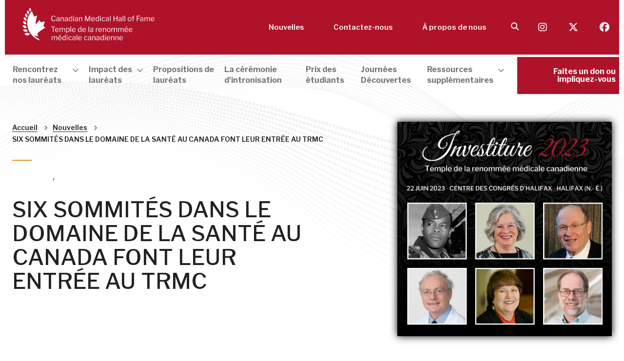

--- FILE ---
content_type: text/html; charset=UTF-8
request_url: https://www.cdnmedhall.ca/fr/nouvelles/six-sommites-dans-le-domaine-de-la-sante-au-canada-font-leur-entree-au-trmc-0
body_size: 12061
content:
<!DOCTYPE html>
<html class="no-js"  lang="fr" dir="ltr" prefix="og: https://ogp.me/ns#">

<head>
  <meta charset="utf-8" />
<noscript><style>form.antibot * :not(.antibot-message) { display: none !important; }</style>
</noscript><meta name="description" content="Investiture 2023" />
<link rel="canonical" href="https://www.cdnmedhall.ca/fr/nouvelles/six-sommites-dans-le-domaine-de-la-sante-au-canada-font-leur-entree-au-trmc-0" />
<meta property="og:site_name" content="CMHF" />
<meta property="og:title" content="SIX SOMMITÉS DANS LE DOMAINE DE LA SANTÉ AU CANADA FONT LEUR ENTRÉE AU TRMC" />
<meta property="og:description" content="Investiture 2023" />
<meta property="og:image" content="https://www.cdnmedhall.ca/sites/default/files/2023-06/2023_Inductees_twitter%20FR.png" />
<meta name="MobileOptimized" content="width" />
<meta name="HandheldFriendly" content="true" />
<meta name="viewport" content="width=device-width, initial-scale=1.0" />
<link rel="alternate" hreflang="fr" href="https://www.cdnmedhall.ca/fr/nouvelles/six-sommites-dans-le-domaine-de-la-sante-au-canada-font-leur-entree-au-trmc-0" />

    <meta http-equiv="X-UA-Compatible" content="IE=edge">
    <title>SIX SOMMITÉS DANS LE DOMAINE DE LA SANTÉ AU CANADA FONT LEUR ENTRÉE AU TRMC | CMHF</title>
    <link rel="shortcut icon" href="/themes/custom/sassquatch/assets/icons/favicon.ico" type="image/png">
    <link rel="apple-touch-icon" href="/themes/custom/sassquatch/assets/icons/apple-touch-icon.png">
    <link rel="icon" type="image/png" href="/themes/custom/sassquatch/assets/icons/android-chrome-192x192.png" sizes="192x192">
    <link rel="icon" type="image/png" href="/themes/custom/sassquatch/assets/icons/android-chrome-512x512.png" sizes="512x512">
    <link rel="icon" type="image/png" href="/themes/custom/sassquatch/assets/icons/mstile-150x150.png" sizes="150x150">
    <link rel="icon" type="image/png" href="/themes/custom/sassquatch/assets/icons/favicon-32x32.png" sizes="32x32">
    <link rel="icon" type="image/png" href="/themes/custom/sassquatch/assets/icons/favicon-16x16.png" sizes="16x16">
    <link rel="manifest" href="/themes/custom/sassquatch/assets/icons/site.webmanifest">
    <link rel="stylesheet" media="all" href="/sites/default/files/css/css_BOe8THy85XXtMWNFcNCmRSLSMzYUju-mapXNnQQ7mac.css?delta=0&amp;language=fr&amp;theme=sassquatch&amp;include=eJxNjUEOwjAMBD_kkjcZdxssJXHJmkP7ehA9wGlGI63WmpJHuSshdnkHqRUUi4kyYnZtfkI6VteyeUvMm-meHkP4mTxfmvYoNaI2LFuM5H__qTCn7ygXhAcT_fv9BveVNNw" />
<link rel="stylesheet" media="all" href="/sites/default/files/css/css_vfYORhVTCWcfhHPim3hs_BX35yFBq-TlOqv33E8j7g8.css?delta=1&amp;language=fr&amp;theme=sassquatch&amp;include=eJxNjUEOwjAMBD_kkjcZdxssJXHJmkP7ehA9wGlGI63WmpJHuSshdnkHqRUUi4kyYnZtfkI6VteyeUvMm-meHkP4mTxfmvYoNaI2LFuM5H__qTCn7ygXhAcT_fv9BveVNNw" />
<link rel="stylesheet" media="all" href="//fonts.googleapis.com/css?family=Libre+Franklin:100,100i,200,200i,300,300i,400,400i,500,500i,600,600i,700,700i,800,800i,900,900i|Lora:100,100i,300,300i,400,400i,500,500i,700,700i,900,900i" />
<link rel="stylesheet" media="all" href="/sites/default/files/css/css_tdE4lgYuREcMOKgWBV0iveF-tp2CnfPnkICxmUdCNiw.css?delta=3&amp;language=fr&amp;theme=sassquatch&amp;include=eJxNjUEOwjAMBD_kkjcZdxssJXHJmkP7ehA9wGlGI63WmpJHuSshdnkHqRUUi4kyYnZtfkI6VteyeUvMm-meHkP4mTxfmvYoNaI2LFuM5H__qTCn7ygXhAcT_fv9BveVNNw" />

      
        <script type="text/javascript">
          var _gaq = _gaq || [];
          _gaq.push(['_setAccount', 'UA-11778817-1']);
          _gaq.push(['_trackPageview']);

          (function () {
            var ga = document.createElement('script');
            ga.type = 'text/javascript';
            ga.async = true;
            ga.src = ('https:' == document.location.protocol ? 'https://ssl' : 'http://www') +
              '.google-analytics.com/ga.js';
            var s = document.getElementsByTagName('script')[0];
            s.parentNode.insertBefore(ga, s);
          })();
        </script>
        <!-- Google Tag Manager -->
       <!-- Google tag (gtag.js) --> 
      <script async src="https://www.googletagmanager.com/gtag/js?id=G-VWXX30VWQ7"></script>
      <script>
        window.dataLayer = window.dataLayer || [];
        function gtag(){dataLayer.push(arguments);}
        gtag('js', new Date());      
        gtag('config', 'G-VWXX30VWQ7');
      </script>
        <!-- End Google Tag Manager -->
</head>
<body>
  <!-- Google Tag Manager (noscript) -->
  <noscript><iframe src=https://www.googletagmanager.com/ns.html?id=G-VWXX30VWQ7 height="0" width="0"
      style="display:none;visibility:hidden"></iframe></noscript>
  <!-- End Google Tag Manager (noscript) -->
  
    <div class="dialog-off-canvas-main-canvas" data-off-canvas-main-canvas>
    <a class="skip-link" href="#main-content">Aller au contenu principal</a>
<div class="hero__image hero__image__news"></div>
<header class="header">
  <div id="myOverlay" class="overlay"></div>
  <div class="container">
    <div class="grid grid--flex grid--flex-centered header__top header__content">            
      <div class="header__left">
        <div class="grid__col--7 grid__col--md-10 menu-container">
          <a href="/fr" class="header__brand">
            <img src="/themes/custom/sassquatch/assets/images/cmhf_logo_header_r.svg" alt="Le Temple de la renommée médicale canadienne">
          </a>
        </div>
        <div class="grid__col--2 breakpoint-hidden-md menu-container">
                  	<a class="button button--icon" href="/fr/search">
			  <i class="fas fa-search" aria-hidden="true"></i>
			  <span class="webaim-hidden">Rechercher</span>
			</a>

        </div>
        <div class="grid__col--1 text--right breakpoint-hidden-md menu-container menu-language">
              


        </div>
        <div class="grid__col--2 text--right breakpoint-hidden-md menu-container">
          <button id="mobile-menu-control" class="button button--icon dropdown__toggle" aria-controls="mobile-menu">
            <i class="far fa-bars" aria-hidden="true"></i>
            <span class="webaim-hidden">
              Toggle Menu
            </span>
          </button>
        </div>
      </div>
      <div class="header__right">
        <nav class="nav nav--utility">
              
          <ul class="nav__menu">
                      <li class="nav__menu-item">
                        <a href="/fr/nouvelles" class="nav__menu-link">Nouvelles</a>
              </li>
                      <li class="nav__menu-item">
                        <a href="/fr/contactez-nous" class="nav__menu-link">Contactez-nous</a>
              </li>
                      <li class="nav__menu-item">
                        <a href="/fr/about-us" class="nav__menu-link">À propos de nous </a>
              </li>
        </ul>
  


                                        





              


        </nav>
                	<a class="button button--icon" href="/fr/search">
			  <i class="fas fa-search" aria-hidden="true"></i>
			  <span class="webaim-hidden">Rechercher</span>
			</a>

        <nav class="nav nav--utility">

          <p class="header__right__social">
                                                <a href="https://www.instagram.com/cdnmedhallfame" target="_blank">
              <i class="fab fa-instagram" aria-hidden="true"></i>
              <span class="webaim-hidden">Visit us on Instagram</span>
              <span class="webaim-hidden">Opens in a new window</span>
            </a>
                        <a href="https://twitter.com/CdnMedHallFame" target="_blank">
              <i class="fab fa-x-twitter" aria-hidden="true"></i>
              <span class="webaim-hidden">Visit us on Twitter</span>
              <span class="webaim-hidden">Opens in a new window</span>
            </a>
                        <a href="https://www.facebook.com/cdnmedhall" target="_blank">
              <i class="fab fa-facebook" aria-hidden="true"></i>
              <span class="webaim-hidden">Visit us on Facebook</span>
              <span class="webaim-hidden">Opens in a new window</span>
            </a>
                                  </p>

      </div>
    </div>
    <div class="header__bottom">
      <div id="main-menu" class="dropdown__content breakpoint-shown-md--force" aria-labelledby="mobile-toggle"
        aria-expanded="false" role="region">
        <nav class="grid nav nav--horizontal">
          <div class="grid__col--md-11 grid--no-gutter">
                



<ul data-region="main_menu" class="nav__menu">
                <li class="nav__menu-item has-children">
        <button id="menu-dropdown-xuPTqM865g-0-1-control" class="nav__menu-link menu__drawer"
      aria-expanded="false" aria-controls="menu-dropdown-xuPTqM865g-0-1">
      <span>Rencontrez nos lauréats</span><span class="arrow-up"></span>
    </button>
    <div id="menu-dropdown-xuPTqM865g-0-1"
      class="nav__submenu " aria-expanded="false"
      aria-labelledby="menu-dropdown-xuPTqM865g-0-1-control" role="region">

      
                                                                                                                                                  
        
    
    <div class="grid grid--flex">
      <div class="grid__col--lg-4 menu--column">
        <nav class="submenu">
          <ul>
                                    <li class="nav__menu-item">
              <a href="/fr/laur%C3%A9ats" class="nav__menu-link nav__menu-link--show"
                data-content="inner-content-Wcf3gzdY1t--1"><span>Recherche par spécialité</span></a>

              <p class="webaim-hidden"><strong></strong></p>
              <p class="webaim-hidden">Filtrez nos lauréats par maladies ou spécialités spécifiques.</p>
            </li>
                                    <li class="nav__menu-item">
              <a href="/fr/pour-en-savoir-plus-au-sujet-de-nos-laureats" class="nav__menu-link nav__menu-link--show"
                data-content="inner-content-Wcf3gzdY1t--2"><span>Liste alphabétique des lauréats</span></a>

              <p class="webaim-hidden"><strong></strong></p>
              <p class="webaim-hidden">Liste alphabétique de nos lauréats et liens vers les pages qui leur sont dédiées     </p>
            </li>
                      </ul>
        </nav>
      </div>
      <div class="grid__col--lg-8 inner-content--col" aria-hidden="true">
                        <div class="inner-content" id="inner-content-Wcf3gzdY1t--1">
          <div class="grid grid--flex">
            <div class="grid__col--lg-7">
            <div class="inner-content--text">
              <p><strong></strong></p>
              <p>Filtrez nos lauréats par maladies ou spécialités spécifiques.</p>
            </div>
            </div>
            <div class="grid__col--lg-5">
                        </div>
          </div>
        </div>
                      <div class="inner-content" id="inner-content-Wcf3gzdY1t--2">
          <div class="grid grid--flex">
            <div class="grid__col--lg-7">
            <div class="inner-content--text">
              <p><strong></strong></p>
              <p>Liste alphabétique de nos lauréats et liens vers les pages qui leur sont dédiées     </p>
            </div>
            </div>
            <div class="grid__col--lg-5">
                          <img src="https://www.cdnmedhall.ca/sites/default/files/2021-04/Connie-Eaves-770x500.jpg" alt=>
                        </div>
          </div>
        </div>
          </div>
    </div>

    
        

      
      
    </div>
        </li>
                  <li class="nav__menu-item has-children">
        <button id="menu-dropdown-xuPTqM865g-0-2-control" class="nav__menu-link menu__drawer"
      aria-expanded="false" aria-controls="menu-dropdown-xuPTqM865g-0-2">
      <span>Impact des lauréats</span><span class="arrow-up"></span>
    </button>
    <div id="menu-dropdown-xuPTqM865g-0-2"
      class="nav__submenu " aria-expanded="false"
      aria-labelledby="menu-dropdown-xuPTqM865g-0-2-control" role="region">

      
                                                                                                                                                  
        
    
    <div class="grid grid--flex">
      <div class="grid__col--lg-4 menu--column">
        <nav class="submenu">
          <ul>
                                    <li class="nav__menu-item">
              <a href="/fr/impact" class="nav__menu-link nav__menu-link--show"
                data-content="inner-content-4fiEVWHMX5--1"><span>EXPLORER TOUS LES THÈMES D&#039;IMPACT</span></a>

              <p class="webaim-hidden"><strong>EXPLORER TOUS LES THÈMES D&#039;IMPACT</strong></p>
              <p class="webaim-hidden">Ce lien vous mènera à une page où vous pourrez voir d’un coup d’œil tous les thèmes et catégories d’impact.</p>
            </li>
                                    <li class="nav__menu-item">
              <a href="/fr/impact/comprendre-le-corps-et-le-processus-de-la-maladie" class="nav__menu-link nav__menu-link--show"
                data-content="inner-content-4fiEVWHMX5--2"><span>Science et recherche</span></a>

              <p class="webaim-hidden"><strong>Comprendre le corps et le processus de la maladie</strong></p>
              <p class="webaim-hidden">La recherche scientifique fondamentale (parfois appelée recherche en laboratoire) comprend des disciplines comme la biologie moléculaire, la biochimie, la microbiologie, la physiologie et la pharmacologie. Elle vise à élucider les mécanismes de causalité du fonctionnement du corps humain sain et malade.</p>
            </li>
                                    <li class="nav__menu-item">
              <a href="/fr/impact/ameliorer-la-sante-et-les-soins-aux-patients" class="nav__menu-link nav__menu-link--show"
                data-content="inner-content-4fiEVWHMX5--3"><span>Diagnostic, traitement et prévention</span></a>

              <p class="webaim-hidden"><strong>Améliorer la santé et les soins aux patients </strong></p>
              <p class="webaim-hidden">L’excellence dans les soins aux patients regroupe un large éventail de facteurs médicaux et non médicaux, notamment l’infrastructure, la formation, la compétence du personnel, l’efficacité des systèmes opérationnels, la participation des patients, l’accès aux soins, les essais cliniques et la collaboration.</p>
            </li>
                                    <li class="nav__menu-item">
              <a href="/fr/impact/developper-nos-organisations-et-systemes-de-sante" class="nav__menu-link nav__menu-link--show"
                data-content="inner-content-4fiEVWHMX5--4"><span>Pionniers, leaders, chercheurs et agents de changement</span></a>

              <p class="webaim-hidden"><strong>Développer nos organisations et systèmes de santé </strong></p>
              <p class="webaim-hidden">Lorsqu’on parle de soins de santé, on parle d’un système composé de personnes, d’établissements et de ressources, alimenté par la formation et les politiques, organisé en structure et dirigé par le leadership organisationnel nécessaire au bon fonctionnement de l’ensemble.</p>
            </li>
                      </ul>
        </nav>
      </div>
      <div class="grid__col--lg-8 inner-content--col" aria-hidden="true">
                        <div class="inner-content" id="inner-content-4fiEVWHMX5--1">
          <div class="grid grid--flex">
            <div class="grid__col--lg-7">
            <div class="inner-content--text">
              <p><strong>EXPLORER TOUS LES THÈMES D&#039;IMPACT</strong></p>
              <p>Ce lien vous mènera à une page où vous pourrez voir d’un coup d’œil tous les thèmes et catégories d’impact.</p>
            </div>
            </div>
            <div class="grid__col--lg-5">
                          <img src="https://www.cdnmedhall.ca/sites/default/files/2021-03/GettyImages-1183443796-500x340.jpg" alt=>
                        </div>
          </div>
        </div>
                      <div class="inner-content" id="inner-content-4fiEVWHMX5--2">
          <div class="grid grid--flex">
            <div class="grid__col--lg-7">
            <div class="inner-content--text">
              <p><strong>Comprendre le corps et le processus de la maladie</strong></p>
              <p>La recherche scientifique fondamentale (parfois appelée recherche en laboratoire) comprend des disciplines comme la biologie moléculaire, la biochimie, la microbiologie, la physiologie et la pharmacologie. Elle vise à élucider les mécanismes de causalité du fonctionnement du corps humain sain et malade.</p>
            </div>
            </div>
            <div class="grid__col--lg-5">
                          <img src="https://www.cdnmedhall.ca/sites/default/files/2021-03/GettyImages-478847937-500x340.jpg" alt=>
                        </div>
          </div>
        </div>
                      <div class="inner-content" id="inner-content-4fiEVWHMX5--3">
          <div class="grid grid--flex">
            <div class="grid__col--lg-7">
            <div class="inner-content--text">
              <p><strong>Améliorer la santé et les soins aux patients </strong></p>
              <p>L’excellence dans les soins aux patients regroupe un large éventail de facteurs médicaux et non médicaux, notamment l’infrastructure, la formation, la compétence du personnel, l’efficacité des systèmes opérationnels, la participation des patients, l’accès aux soins, les essais cliniques et la collaboration.</p>
            </div>
            </div>
            <div class="grid__col--lg-5">
                          <img src="https://www.cdnmedhall.ca/sites/default/files/2021-03/GettyImages-1127105013-500x340_1.png" alt=>
                        </div>
          </div>
        </div>
                      <div class="inner-content" id="inner-content-4fiEVWHMX5--4">
          <div class="grid grid--flex">
            <div class="grid__col--lg-7">
            <div class="inner-content--text">
              <p><strong>Développer nos organisations et systèmes de santé </strong></p>
              <p>Lorsqu’on parle de soins de santé, on parle d’un système composé de personnes, d’établissements et de ressources, alimenté par la formation et les politiques, organisé en structure et dirigé par le leadership organisationnel nécessaire au bon fonctionnement de l’ensemble.</p>
            </div>
            </div>
            <div class="grid__col--lg-5">
                          <img src="https://www.cdnmedhall.ca/sites/default/files/2021-03/GettyImages-1164851132-500x340.jpg" alt=>
                        </div>
          </div>
        </div>
          </div>
    </div>

    
        

      
      
    </div>
        </li>
              <li class="nav__menu-item">
        <a href="/fr/nominate" class="nav__menu-link"><span>Propositions de lauréats</span></a>
        </li>
              <li class="nav__menu-item">
        <a href="/fr/intronisation" class="nav__menu-link"><span>La cérémonie d&#039;intronisation</span></a>
        </li>
              <li class="nav__menu-item">
        <a href="/fr/prix-du-trmc" class="nav__menu-link"><span>Prix des étudiants</span></a>
        </li>
              <li class="nav__menu-item">
        <a href="/fr/journees-decouvertes" class="nav__menu-link"><span>Journées Découvertes</span></a>
        </li>
                  <li class="nav__menu-item has-children">
        <button id="menu-dropdown-xuPTqM865g-0-7-control" class="nav__menu-link menu__drawer"
      aria-expanded="false" aria-controls="menu-dropdown-xuPTqM865g-0-7">
      <span>Ressources supplémentaires</span><span class="arrow-up"></span>
    </button>
    <div id="menu-dropdown-xuPTqM865g-0-7"
      class="nav__submenu " aria-expanded="false"
      aria-labelledby="menu-dropdown-xuPTqM865g-0-7-control" role="region">

      
                                                                                                                                                  
        
    
    <div class="grid grid--flex">
      <div class="grid__col--lg-4 menu--column">
        <nav class="submenu">
          <ul>
                                    <li class="nav__menu-item">
              <a href="/fr/%C3%A9cole-du-mus%C3%A9e" class="nav__menu-link nav__menu-link--show"
                data-content="inner-content-7iDsjg-_gh--1"><span>École du Musée</span></a>

              <p class="webaim-hidden"><strong>L&#039;émergence de générations futures de héros de la médecine</strong></p>
              <p class="webaim-hidden">Par ses programmes éducatifs, le Temple de la renommée médicale canadienne favorise l&#039;émergence de générations futures de héros de la médecine. Nous encourageons les jeunes à mieux connaître la riche histoire de la profession médicale au Canada et à explorer les choix de carrière passionnants qui s&#039;offrent à eux en médecine et en sciences de la santé.</p>
            </li>
                                    <li class="nav__menu-item">
              <a href="/fr/ressources" class="nav__menu-link nav__menu-link--show"
                data-content="inner-content-7iDsjg-_gh--2"><span>Ressources</span></a>

              <p class="webaim-hidden"><strong></strong></p>
              <p class="webaim-hidden"></p>
            </li>
                      </ul>
        </nav>
      </div>
      <div class="grid__col--lg-8 inner-content--col" aria-hidden="true">
                        <div class="inner-content" id="inner-content-7iDsjg-_gh--1">
          <div class="grid grid--flex">
            <div class="grid__col--lg-7">
            <div class="inner-content--text">
              <p><strong>L&#039;émergence de générations futures de héros de la médecine</strong></p>
              <p>Par ses programmes éducatifs, le Temple de la renommée médicale canadienne favorise l&#039;émergence de générations futures de héros de la médecine. Nous encourageons les jeunes à mieux connaître la riche histoire de la profession médicale au Canada et à explorer les choix de carrière passionnants qui s&#039;offrent à eux en médecine et en sciences de la santé.</p>
            </div>
            </div>
            <div class="grid__col--lg-5">
                        </div>
          </div>
        </div>
                      <div class="inner-content" id="inner-content-7iDsjg-_gh--2">
          <div class="grid grid--flex">
            <div class="grid__col--lg-7">
            <div class="inner-content--text">
              <p><strong></strong></p>
              <p></p>
            </div>
            </div>
            <div class="grid__col--lg-5">
                        </div>
          </div>
        </div>
          </div>
    </div>

    
        

      
      
    </div>
        </li>
        </ul>

    
        


    



          </div>
          <div class="grid__col--md-1 grid__col--sm-12 nav__button--donate">
            <a href="/fr/faites-un-don-et-impliquez-vous"
              class="button button--primary--effect button--donate--effect">
              <div class="button__bg"></div><span>Faites un don ou impliquez-vous</span>
            </a>
          </div>
        </nav>
        <nav class="nav breakpoint-hidden-md">
              
          <ul class="nav__menu">
                      <li class="nav__menu-item">
                        <a href="/fr/nouvelles" class="nav__menu-link">Nouvelles</a>
              </li>
                      <li class="nav__menu-item">
                        <a href="/fr/contactez-nous" class="nav__menu-link">Contactez-nous</a>
              </li>
                      <li class="nav__menu-item">
                        <a href="/fr/about-us" class="nav__menu-link">À propos de nous </a>
              </li>
        </ul>
  


                                        





              


        </nav>
      </div>
    </div>

  </div>
  <div id="mobile-menu" class="header__mobile-menu dropdown__content" aria-labelledby="mobile-menu-control"
    aria-expanded="false" role="region">
    <nav class="nav nav--mobile">
          



            
      <ul data-region="mobile_menu" class="nav__menu">
                                                <li class="nav__menu-item">
                          <a id="mobile-main-0-1-control" aria-controls="mobile-main-0-1-target" href="#" class="nav__menu-link dropdown__toggle" aria-expanded="false"><span>Rencontrez nos lauréats</span></a>
              <div id="mobile-main-0-1-target" aria-labelledby="mobile-main-0-1-control" class="dropdown__content nav__submenu" aria-expanded="false">
                
                  
    
          
      <nav class="submenu">
        <ul>
                          <li class="nav__menu-item">
             <a href="/fr/laur%C3%A9ats" class="nav__menu-link"><span>Recherche par spécialité</span></a>
          </li>
                          <li class="nav__menu-item">
             <a href="/fr/pour-en-savoir-plus-au-sujet-de-nos-laureats" class="nav__menu-link"><span>Liste alphabétique des lauréats</span></a>
          </li>
                </ul>
      </nav>

    
  

                  
                              </div>
                      </li>
                                                <li class="nav__menu-item">
                          <a id="mobile-main-0-2-control" aria-controls="mobile-main-0-2-target" href="#" class="nav__menu-link dropdown__toggle" aria-expanded="false"><span>Impact des lauréats</span></a>
              <div id="mobile-main-0-2-target" aria-labelledby="mobile-main-0-2-control" class="dropdown__content nav__submenu" aria-expanded="false">
                
                  
    
          
      <nav class="submenu">
        <ul>
                          <li class="nav__menu-item">
             <a href="/fr/impact" class="nav__menu-link"><span>EXPLORER TOUS LES THÈMES D&#039;IMPACT</span></a>
          </li>
                          <li class="nav__menu-item">
             <a href="/fr/impact/comprendre-le-corps-et-le-processus-de-la-maladie" class="nav__menu-link"><span>Science et recherche</span></a>
          </li>
                          <li class="nav__menu-item">
             <a href="/fr/impact/ameliorer-la-sante-et-les-soins-aux-patients" class="nav__menu-link"><span>Diagnostic, traitement et prévention</span></a>
          </li>
                          <li class="nav__menu-item">
             <a href="/fr/impact/developper-nos-organisations-et-systemes-de-sante" class="nav__menu-link"><span>Pionniers, leaders, chercheurs et agents de changement</span></a>
          </li>
                </ul>
      </nav>

    
  

                  
                              </div>
                      </li>
                                                <li class="nav__menu-item">
                          <a href="/fr/nominate" class="nav__menu-link"><span>Propositions de lauréats</span></a>
                      </li>
                                                <li class="nav__menu-item">
                          <a href="/fr/intronisation" class="nav__menu-link"><span>La cérémonie d&#039;intronisation</span></a>
                      </li>
                                                <li class="nav__menu-item">
                          <a href="/fr/prix-du-trmc" class="nav__menu-link"><span>Prix des étudiants</span></a>
                      </li>
                                                <li class="nav__menu-item">
                          <a href="/fr/journees-decouvertes" class="nav__menu-link"><span>Journées Découvertes</span></a>
                      </li>
                                                <li class="nav__menu-item">
                          <a id="mobile-main-0-7-control" aria-controls="mobile-main-0-7-target" href="#" class="nav__menu-link dropdown__toggle" aria-expanded="false"><span>Ressources supplémentaires</span></a>
              <div id="mobile-main-0-7-target" aria-labelledby="mobile-main-0-7-control" class="dropdown__content nav__submenu" aria-expanded="false">
                
                  
    
          
      <nav class="submenu">
        <ul>
                          <li class="nav__menu-item">
             <a href="/fr/%C3%A9cole-du-mus%C3%A9e" class="nav__menu-link"><span>École du Musée</span></a>
          </li>
                          <li class="nav__menu-item">
             <a href="/fr/ressources" class="nav__menu-link"><span>Ressources</span></a>
          </li>
                </ul>
      </nav>

    
  

                  
                              </div>
                      </li>
              </ul>

      






    </nav>
    <nav class="nav nav--mobile nav--mobile-utility">

      <div class="grid">
        <div class="grid__col--5">
              
          <ul class="nav__menu">
                      <li class="nav__menu-item">
                        <a href="/fr/nouvelles" class="nav__menu-link">Nouvelles</a>
              </li>
                      <li class="nav__menu-item">
                        <a href="/fr/contactez-nous" class="nav__menu-link">Contactez-nous</a>
              </li>
                      <li class="nav__menu-item">
                        <a href="/fr/about-us" class="nav__menu-link">À propos de nous </a>
              </li>
        </ul>
  


                                        





        </div>
        <div class="grid__col--7">

                    <nav class="nav nav--mobile-social nav--social">
                        <a href="https://www.instagram.com/cdnmedhallfame" target="_blank">
              <i class="fab fa-instagram" aria-hidden="true"></i>
              <span class="webaim-hidden">Visit us on Instagram</span>
              <span class="webaim-hidden">Opens in a new window</span>
            </a>
                        <a href="https://twitter.com/CdnMedHallFame" target="_blank">
              <i class="fab fa-x-twitter" aria-hidden="true"></i>
              <span class="webaim-hidden">Visit us on Twitter</span>
              <span class="webaim-hidden">Opens in a new window</span>
            </a>
                        <a href="https://www.facebook.com/cdnmedhall" target="_blank">
              <i class="fab fa-facebook" aria-hidden="true"></i>
              <span class="webaim-hidden">Visit us on Facebook</span>
              <span class="webaim-hidden">Opens in a new window</span>
            </a>
                      </nav>
                    <div class="nav__button--donate">
            <a href="/fr/faites-un-don-et-impliquez-vous" class="button button--primary--effect button--donate--effect">
              <div class="button__bg"></div><span>Faites un don ou impliquez-vous</span>
            </a>
          </div>
        </div>
      </div>

    </nav>


  </div>
</header><div class="container header__container header__container__news">
  <div class="hero__header__content">
    <div class="grid">
      <div class="grid__col--sm-12 grid__col--md-6">
          <div id="block-sassquatch-breadcrumbs" class="block block-system block-system-breadcrumb-block">
  
    
      
  <nav class="nav nav--breadcrumbs" role="navigation" aria-labelledby="system-breadcrumb-">
    <div class="container">
      <h2 id="system-breadcrumb-" class="visually-hidden">Fil d'Ariane</h2>
      <ul class='nav__menu'>
                        <li>
                          <a href="/fr">Accueil</a>
                                      <i class="fal fa-angle-right" aria-hidden="true"></i>
                      </li>
                                <li>
                          <a href="/fr/nouvelles">Nouvelles</a>
                                      <i class="fal fa-angle-right" aria-hidden="true"></i>
                      </li>
                                <li>
                          SIX SOMMITÉS DANS LE DOMAINE DE LA SANTÉ AU CANADA FONT LEUR ENTRÉE AU TRMC
                                  </li>
                    </ul>
    </div>
  </nav>

  </div>


        <div class="hero__header__content__content">
          <div class="news-item__news-types">
                        <a href="./?type=160">Événement</a>,                        <a href="./?type=159">Annonce</a>                      </div>
          <h1 class="news-item__title">SIX SOMMITÉS DANS LE DOMAINE DE LA SANTÉ AU CANADA FONT LEUR ENTRÉE AU TRMC</h1>
          <div class="news-item__publish-date">22 juin 2023</div>
        </div>
      </div>
      <div class="grid__col--sm-12 grid__col--md-6">
          <div class="header__content__news--img">
            <img src='https://www.cdnmedhall.ca/sites/default/files/2023-06/2023_Inductees_IGPost_FR.png' alt='2023 Inductees card'>
          </div>
      </div>
    </div>
  </div>
</div><main id="main-content">
    <section id="news-item">
    <div class="container">
        <div class="share">

  <ul class="share__list">
      <li>
         <span class="share__label">
    Partager
  </span>
    </li>
    <!-- Sharing button Facebook -->
    <li>
      <a class="sharing__button" href="https://facebook.com/sharer/sharer.php?u=https://www.cdnmedhall.ca/fr/nouvelles/six-sommites-dans-le-domaine-de-la-sante-au-canada-font-leur-entree-au-trmc-0" target="_blank">
        <i class="fab fa-facebook-square" aria-hidden="true"></i>
        <span class="webaim-hidden">on Facebook</span>
      </a>
    </li>
    <!-- Sharing button LinkedIn -->
    <li>
      <a class="sharing__button" href="https://www.linkedin.com/shareArticle?mini=true&amp;url=https://www.cdnmedhall.ca/fr/nouvelles/six-sommites-dans-le-domaine-de-la-sante-au-canada-font-leur-entree-au-trmc-0&amp;title=SIX%20SOMMIT%C3%89S%20DANS%20LE%20DOMAINE%20DE%20LA%20SANT%C3%89%20AU%20CANADA%20FONT%20LEUR%20ENTR%C3%89E%20AU%20TRMC" target="_blank">
        <i class="fab fa-linkedin" aria-hidden="true"></i>
        <span class="webaim-hidden">on LinkedIn</span>
      </a>
    </li>
    <!-- Sharing button Twitter -->
    <li>
      <a class="sharing__button" href="https://twitter.com/intent/tweet/?text=SIX%20SOMMIT%C3%89S%20DANS%20LE%20DOMAINE%20DE%20LA%20SANT%C3%89%20AU%20CANADA%20FONT%20LEUR%20ENTR%C3%89E%20AU%20TRMC&amp;url=https://www.cdnmedhall.ca/fr/nouvelles/six-sommites-dans-le-domaine-de-la-sante-au-canada-font-leur-entree-au-trmc-0" target="_blank">
        <div class="resp-sharing-button resp-sharing-button--twitter resp-sharing-button--small">
          <i class="fab fa-x-twitter" aria-hidden="true"></i>
          <span class="webaim-hidden">on Twitter</span>
        </div>
      </a>
    </li>
    <li>
      <a class="sharing__button" href="/cdn-cgi/l/email-protection#[base64]">
        <i class="fas fa-envelope" aria-hidden="true"></i>
        <span class="webaim-hidden">via email</span>
      </a>
    </li>
  </ul>
</div>
        <div class="grid m0">
            <div id="news-content" class="grid__col--sm-12 grid__col--md-8  grid__col--offset-right-md-2 page__content">
                                <h2>Investiture 2023</h2>
                                  <div data-drupal-messages-fallback class="hidden"></div><div>
  
  
            <div class="clearfix text-formatted"><p>&nbsp;</p>
<article class="align-center media media--type-image media--view-mode-default">
  
      
  <div>
              <div>  <img loading="lazy" src="/sites/default/files/styles/max_content_width/public/2023-06/cmhf_induction2023_emailheader_F_v1.png?itok=12cUcgCo" width="680" height="340" alt="Induction 2023 FR emailheader" class="image-style-max-content-width">


</div>
      </div>

  </article>
<p><strong>SIX SOMMITÉS DANS LE DOMAINE DE LA SANTÉ AU CANADA FONT LEUR ENTRÉE AU TEMPLE DE LA RENOMMÉE MÉDICALE CANADIENNE </strong></p>
<p><strong>Halifax (Nouvelle-Écosse) – </strong>Le jeudi 22 juin 2023, le Temple de la renommée médicale canadienne (TRMC) accueille dans ses rangs six nouveaux lauréats dont le leadership, l’intégrité et les contributions à la médecine et au domaine de la santé ont concouru de manière significative à l’amélioration de la santé humaine. Ces grands pionniers visionnaires assurent une solide assise au rôle que joue le Canada comme leader de classe mondiale dans les domaines de la médecine et des sciences de la santé. Le vaste champ de leurs actions exceptionnelles s’étend du développement et du progrès de normes et de pratiques en médecine aéronautique et aérospatiale, jusqu’à la professionnalisation de la pratique des sages-femmes à l’échelle du Canada.</p>
<p>Heather Hiscox, l’animatrice de l’émission Morning Live sur la chaîne CBC News Network, agira comme maîtresse de cérémonie. La cérémonie d’investiture 2023 est présentée par l’Association médicale canadienne en collaboration avec Gestion financière MD inc., le commanditaire officiel des étudiants et des étudiantes en médecine.</p>
<p>L’Association médicale canadienne a souligné, par la voix de sa présidente, la Dre Alika Lafontaine, qu’elle se réjouissait de la reconnaissance accordée aux innombrables réalisations de ces médecins dévoués qui brillent par leur leadership. Les répercussions positives qu’ils ont sur leurs patients, leurs communautés et la profession médicale dans son ensemble s’avèrent considérables. « Félicitations aux lauréats pour leur intronisation au Temple de la renommée médicale canadienne. »</p>
<p>Le Dr David Anderson, le doyen de la Faculté de médecine de l’Université Dalhousie, dit qu’il s’agit d’un privilège pour l’Université d’accueillir la cérémonie d’investiture du Temple de la renommée médicale canadienne. L’Université souligne avec fierté cette chance de pouvoir accueillir ces personnes qui seront intronisées au TRMC et de célébrer leur dévouement inébranlable envers les domaines de la médecine et des sciences de la santé et leurs efforts inlassables qui ont servi à améliorer la vie des gens. Leur ardeur au travail et la fidélité à leur engagement contribuent à faire de cette planète un lieu favorisant la santé et le bonheur de tous et toutes.</p>
<p>Ces pionniers dans leur discipline sont une grande source d’inspiration pour les jeunes Canadiennes et Canadiens qui songent à faire carrière dans le domaine des sciences de la santé. Les lauréats 2023 du TRMC sont :</p>
<p><strong>Feu Stephen Blizzard, MD | Ottawa (Ontario)</strong><br>
Un pilote, médecin, soldat du maintien de la paix décoré pour son service, qui a su surmonter des problèmes de racisme systémique avant de devenir une autorité hautement respectée en médecine aéronautique.</p>
<p><strong>Elaine Carty, CM OBC MSN CNM | Vancouver (Colombie-Britannique) </strong><br>
A contribué à promouvoir la légalisation et la reconnaissance professionnelle de la pratique des sages-femmes partout au Canada.</p>
<p><strong>Carol P. Herbert, CM MD CCFP FCFP FCAHS | Vancouver (Colombie-Britannique) et London (Ontario) </strong><br>
Éducatrice et mentor en soins de santé à l’approche novatrice vouée à la promotion de soins de santé équitables et accessibles pour tous.</p>
<p><strong>Jean-Lucien Rouleau, CM MD FRCPC FACC | Montréal (Québec)</strong><br>
Ce cardiologue de renom joue un rôle déterminant dans le développement d’un médicament salvateur, le sacubitril/valsartan, pour le traitement de l’insuffisance cardiaque chronique.</p>
<p><strong>Nahum Sonenberg, OC PhD FRS FRSC | Montréal (Québec) </strong><br>
Découvreur du facteur elF4E et son rôle dans le contrôle de l’initiation de la traduction mettant ainsi en valeur le potentiel de la recherche génétique pour favoriser les avancées en médecine.</p>
<p><strong>Samuel Weiss, PhD FRSC FCAHS | Calgary (Alberta) </strong><br>
Pionnier dans l’utilisation de la recherche sur la neurogenèse comme voie à suivre pour le traitement des maladies dégénératives telles que la maladie de Parkinson, la maladie d’Alzheimer, les accidents vasculaires cérébraux, la SLA et la sclérose en plaques.</p>
<p>Pour consulter les biographies détaillées des lauréats et voir leur photo, veuillez visiter le site : <a href="https://cdnmedhall.ca/fr/investiture" rel=" noopener" target="_blank" title="Investiture 2023">https://cdnmedhall.ca/fr/investiture</a></p>
<p><strong>À PROPOS DU TEMPLE DE LA RENOMMÉE MÉDICALE CANADIENNE</strong><br>
Le Temple de la renommée médicale canadienne (TRMC) célèbre les héros canadiens dont le travail fait progresser la santé au Canada et dans le monde, et il favorise l’émergence de générations futures de professionnels de la santé en offrant aux jeunes des programmes locaux et nationaux d’éducation, des bourses d’études et des distinctions. Cet hommage durable à la riche histoire médicale du Canada est présenté dans notre hall virtuel à http://www.cdnmedhall.ca.</p>
<p><strong>À PROPOS DE LA FACULTÉ DE MÉDECINE DE L’UNIVERSITÉ DALHOUSIE</strong><br>
L’École de médecine de l’Université Dalhousie enseigne l’excellence scientifique et la compassion en médecine et facilite la poursuite de recherches de pointe en santé. Elle a le pouvoir d’influer sur les politiques sociales et en santé et elle contribue à stimuler l’économie régionale. Faisant partie intégrante du paysage maritime depuis 1868, l’École de médecine de l’Université Dalhousie a toujours rempli avec succès sa fonction en raison de la pertinence des liens qu’elle a établis avec les communautés qu’elle dessert.</p>
<p><strong>À PROPOS DE L’ASSOCIATION MÉDICALE CANADIENNE</strong><br>
L’Association médicale canadienne unit des médecins de partout au Canada en vue de bâtir un avenir meilleur pour la santé. Elle aspire à créer un système de santé viable et accessible où les patients participent à leurs soins et où il existe une culture médicale qui favorise l’équité, la diversité et le bien-être des médecins et des communautés d’entraide où chaque personne peut vivre en bonne santé. Guidée par des valeurs de collaboration et d’inclusion, l’AMC provoque des changements grâce à son travail de représentation et de mobilisation, au soutien qu’elle offre et au partage de connaissances.</p>
<p><strong>À PROPOS DE GESTION FINANCIÈRE MD INC.</strong><br>
Forte de plus de 50 ans d’expérience au service des médecins, Gestion financière MD (MD) est la seule société pancanadienne de services financiers qui travaille exclusivement au bien-être financier des médecins du Canada et des membres de leur famille. La compréhension unique de la société MD des besoins des médecins en matière de gestion financière, à laquelle s’ajoute la solide expertise de la Banque Scotia dans le secteur bancaire, permet de fournir une gamme étoffée de services financiers complets conçus spécifiquement pour les besoins et les circonstances particulières des médecins, dont le programme Pro Santé+ Banque Scotia destiné aux médecins. L’actif sous administration de MD s’élevait à plus de 54 milliards de dollars au 31 janvier 2023. Gestion MD limitée, la plus ancienne société du groupe MD, a été fondée en 1969. Gestion financière MD inc. détient une participation exclusive ou majoritaire dans ses sept filiales du groupe de sociétés MD. Elle offre des produits et services financiers, gère la famille de fonds MD et assure la prestation des services-conseils en placement. Pour obtenir une liste détaillée du groupe de sociétés MD, rendez-vous à <a href="https://mdm.ca/fr/gestion-financiere-md" rel=" noopener" target="_blank" title="MD Financial Management Web Site">md.ca</a>.</p>
<p><strong>RELATIONS AVEC LES MÉDIAS</strong><br>
Daria Destanli, coordonnatrice des communications<br>
Temple de la renommée médicale canadienne<br>
<a href="/cdn-cgi/l/email-protection" class="__cf_email__" data-cfemail="a7c3c3c2d4d3c6c9cbcee7c4c3c9cac2c3cfc6cbcb89c4c6">[email&#160;protected]</a></p>
</div>
      
</div>


            </div>
            </div>
            </div>
    </section>
      

  <section id="about-cmhf">
    <div class="container">
      <div class="grid grid--flex">
        <div class="grid__col--md-6 mtb--auto">
          <h2>À propos du TRMC</h2>
          <div>
            <div class="clearfix text-formatted"><p>Le Temple de la renommée médicale canadienne (TRMC) célèbre les héros du Canada dont le travail fait progresser la santé au Canada et dans le monde et favorise l’apparition de générations futures de professionnels de la santé en offrant des programmes locaux et nationaux d’éducation des jeunes, des bourses d’études et des distinctions. Cet hommage durable à la riche histoire médicale du Canada est présenté dans notre temple virtuel ici et une salle d’exposition à London (Ont.).</p>
</div>
      </div>
        </div>
        <div class="grid__col--md-6 mtb--auto">
          <div class="grid--blocks__content grid--blocks__content--flex-center grid--blocks__theme-group__about">
            <img class="grid--blocks__theme-group__about--first" src='/sites/default/files/2025-06/Ind%20%26%20Award%20Rec._0.jpg'
              alt=''>
            <img class="grid--blocks__theme-group__about--second" src='/sites/default/files/2021-05/4k%20selects.00_05_06_00.Still005.jpg'
              alt=''>
          </div>
        </div>
      </div>
    </div>
  </section>

    <section id="related-news" class="section--narrow-top">
        <div class="container">
        <div class="grid">
            <div class="grid__col--sm-12 grid__col--md-4">
                <h2>Related News</h2>
            </div>
            <div class="grid__col--sm-12 grid__col--md-8 ">
                <div class="grid">
                                        <div class="grid__col--md-5 grid__col--offset-right-md-1 cards cards__related_news">
                        <div class="cards__related_news__image">
                            <img src='https://www.cdnmedhall.ca/sites/default/files/2022-01/cmhf_graphic_callfornominations_master_instagram_02.png'
                                alt='Call for Nominations Square'>
                        </div>
                        <div class="cards__related_news__body">
                            <h6>Appel de candidatures</h6>
                            <p class="cards__related_news__body__theme">
                                                                <a class="cards__related_news__body__theme__link" href="./?type=159">Annonce</a>
                                                                                            </p>
                            <p>PROPOSEZ DÈS AUJOURD’HUI LA CANDIDATURE D’UN LEADER CANADIEN OU D’UNE LEADER CANADIENNE DANS LE DOMAINE DE LA SANTÉ </p>
                            <p class="cards__related_news__body__learn-more"><a href=/fr/nouvelles/appel-de-candidatures><i class="fas fa-plus"></i>En savoir plus</a></p>
                        </div>
                    </div>
                                        <div class="grid__col--md-5 grid__col--offset-right-md-1 cards cards__related_news">
                        <div class="cards__related_news__image">
                            <img src='https://www.cdnmedhall.ca/sites/default/files/2021-09/2022%20Inductee%20Card%20FR.png'
                                alt='Investiture 2022'>
                        </div>
                        <div class="cards__related_news__body">
                            <h6>Le Temple de la Renommée Médicale Canadienne annonce ses Lauréats de 2022</h6>
                            <p class="cards__related_news__body__theme">
                                                                <a class="cards__related_news__body__theme__link" href="./?type=159">Annonce</a>
                                                                                            </p>
                            <p>HOMMAGE À L’EXCELLENCE DU LEADERSHIP EN SANTÉ AU CANADA </p>
                            <p class="cards__related_news__body__learn-more"><a href=/fr/nouvelles/le-temple-de-la-renommee-medicale-canadienne-annonce-ses-laureats-de-2022><i class="fas fa-plus"></i>En savoir plus</a></p>
                        </div>
                    </div>
                                    </div>
            </div>
        </div>
    </section>
</main>
<footer class="footer">
  <div class="footer__content">
    <div class="container">
      <div class="grid">
        <div class="grid__col--md-3">
          <a href="/fr" class="header__brand">
            <img src="/themes/custom/sassquatch/assets/images/cmhf_logo_footer.svg" alt="Le Temple de la renommée médicale canadienne">
          </a>
        </div>
        <div class="grid__col--md-5 footer__content--main">
              
          <ul class="nav__menu">
                      <li class="nav__menu-item">
                        <a href="/fr/laur%C3%A9ats" class="nav__menu-link">Rencontrez nos lauréats</a>
              </li>
                      <li class="nav__menu-item">
                        <a href="/fr/impact" class="nav__menu-link">Explorez les répercussions de leur travail</a>
              </li>
                      <li class="nav__menu-item">
                        <a href="/fr/intronisation" class="nav__menu-link">Hommage à l&#039;excellence</a>
              </li>
                      <li class="nav__menu-item">
                        <a href="/fr/journees-decouvertes" class="nav__menu-link">Éduquer la prochaine génération</a>
              </li>
                      <li class="nav__menu-item">
                        <a href="/fr/about-us" class="nav__menu-link">À propos de nous</a>
              </li>
        </ul>
  


                                        





        </div>
        <div class="grid__col--md-4 footer__content--secondary">
            

<a href="" class="button button--primary--effect"><div class="button__bg"></div><span>Donner et s&#039;impliquer</span></a>



                    <p class="footer-social">
                        <a href="https://www.facebook.com/cdnmedhall" target="_blank">
              <i class="fab fa-facebook-f" aria-hidden="true"></i>
              <span class="webaim-hidden">Visit us on Facebook</span>
              <span class="webaim-hidden">Opens in a new window</span>
            </a>
                        <a href="https://www.instagram.com/cdnmedhallfame" target="_blank">
              <i class="fab fa-instagram" aria-hidden="true"></i>
              <span class="webaim-hidden">Visit us on Instagram</span>
              <span class="webaim-hidden">Opens in a new window</span>
            </a>
                        <a href="https://twitter.com/CdnMedHallFame" target="_blank">
              <i class="fab fa-x-twitter" aria-hidden="true"></i>
              <span class="webaim-hidden">Visit us on Twitter</span>
              <span class="webaim-hidden">Opens in a new window</span>
            </a>
                      </p>
                  </div>
      </div>
    </div>
  </div>
  <div class="footer__utility">
    <div class="container">
      <div class="grid grid--flex-md grid--flex-centered">
        <div class="grid__col--md-2 p0">
          <p>&copy;2026<br>Le Temple de la renommée médicale canadienne.<br>Tous droits réservés.</p>
        </div>
        <div class="grid__col--md-10">
          <div class="grid grid--flex-md grid--flex-centered">
            <div class="grid__col--md-9 mb0">
              <nav class="nav nav--footer">    
          <ul class="nav__menu">
                      <li class="nav__menu-item">
                        <a href="/fr/accessibilite" class="nav__menu-link">Accessibilité</a>
              </li>
                      <li class="nav__menu-item">
                        <a href="/fr/Privacy%20Policy" class="nav__menu-link">Politique de confidentialité</a>
              </li>
                      <li class="nav__menu-item">
                        <a href="" class="nav__menu-link">La création de ce site a été rendue possible grâce à la contribution de</a>
              </li>
        </ul>
  


                                        




</nav>
            </div>
            <div class="grid__col--md-3 p0">
              <a href="https://www.cma.ca/"><img src="/themes/custom/sassquatch/assets/images/CMA.png" alt="Visit CMA website" title="CMA logo"></a>
            </div>
          </div>
        </div>
      </div>
    </div>
  </div>
</footer>
  </div>

  
  <script data-cfasync="false" src="/cdn-cgi/scripts/5c5dd728/cloudflare-static/email-decode.min.js"></script><script type="application/json" data-drupal-selector="drupal-settings-json">{"path":{"baseUrl":"\/","pathPrefix":"fr\/","currentPath":"node\/1986","currentPathIsAdmin":false,"isFront":false,"currentLanguage":"fr"},"pluralDelimiter":"\u0003","suppressDeprecationErrors":true,"ajaxPageState":{"libraries":"eJxNjksOgzAQQy80NGeapiaNlMnQeBCip--HBaz89CxLzk3JPd2VkHywgdQCSvaB1H2YtvqGGB5V01xbYNyyLlG9C7-T16qRn2n2HpNuoBuuvriXhulX8-pPFMaoC9IRwp0B-3_6AF46Pkw","theme":"sassquatch","theme_token":null},"ajaxTrustedUrl":[],"user":{"uid":0,"permissionsHash":"1dfba2e08334f8acf71c7555d5781e4a042e7c293037ef6e2f5f1de39f039b27"}}</script>
<script src="/core/assets/vendor/jquery/jquery.min.js?v=4.0.0-rc.1"></script>
<script src="/sites/default/files/js/js_zSdI9tMcaW8cqs62swVILO6rlwMJDIt_fuZjxFsd60M.js?scope=footer&amp;delta=1&amp;language=fr&amp;theme=sassquatch&amp;include=eJwrTiwuLixNLEnO0C-GM3WKS4oyC1L1IRQAAhkOOQ"></script>
<script src="https://js.stripe.com/v3/"></script>
<script src="/sites/default/files/js/js_GKpcHDvLrCkSi-6IT-BWl95r_69IHKbXiAjxeRcIBHw.js?scope=footer&amp;delta=3&amp;language=fr&amp;theme=sassquatch&amp;include=eJwrTiwuLixNLEnO0C-GM3WKS4oyC1L1IRQAAhkOOQ"></script>

    <script>
      window.onUsersnapCXLoad = function (api) {
        api.init();
      }
      var script = document.createElement('script');
      script.async = 1;
      script.src = 'https://widget.usersnap.com/load/c4e6b125-da8c-4be6-9dab-612da95c6845?onload=onUsersnapCXLoad';
      document.getElementsByTagName('head')[0].appendChild(script);
    </script>
    <script defer src="https://static.cloudflareinsights.com/beacon.min.js/vcd15cbe7772f49c399c6a5babf22c1241717689176015" integrity="sha512-ZpsOmlRQV6y907TI0dKBHq9Md29nnaEIPlkf84rnaERnq6zvWvPUqr2ft8M1aS28oN72PdrCzSjY4U6VaAw1EQ==" data-cf-beacon='{"version":"2024.11.0","token":"a2acf9a945f94b59a51394d107a5c9fe","r":1,"server_timing":{"name":{"cfCacheStatus":true,"cfEdge":true,"cfExtPri":true,"cfL4":true,"cfOrigin":true,"cfSpeedBrain":true},"location_startswith":null}}' crossorigin="anonymous"></script>
</body>

</html>

--- FILE ---
content_type: image/svg+xml
request_url: https://www.cdnmedhall.ca/themes/custom/sassquatch/assets/images/cmhf_logo_header_r.svg
body_size: 6204
content:
<svg width="370" height="110" xmlns="http://www.w3.org/2000/svg">
 <style type="text/css">.st0{fill:#fff;}</style>

 <g>
  <title>Layer 1</title>
  <g id="svg_1">
   <g id="svg_2">
    <g id="svg_3">
     <path id="svg_4" d="m89.8,23.6c0.8,0.4 1.5,0.9 2,1.5c0.5,0.6 0.8,1.3 0.9,2l0,0.1c0,0.1 0,0.1 0,0.1c0,0 -0.1,0 -0.1,0l-1.5,0.1l0,0c0,0 -0.1,0 -0.1,0s0,-0.1 -0.1,-0.2c-0.2,-0.9 -0.6,-1.6 -1.2,-2.1c-0.6,-0.5 -1.4,-0.8 -2.3,-0.8c-1.4,0 -2.5,0.5 -3.2,1.6c-0.7,1 -1.1,2.6 -1.1,4.6c0,2 0.4,3.5 1.1,4.6c0.7,1 1.9,1.5 3.3,1.5c0.9,0 1.7,-0.2 2.4,-0.7c0.6,-0.5 1.1,-1.2 1.5,-2.2c0,-0.1 0.1,-0.1 0.2,-0.1l1.2,0.3c0.1,0 0.1,0.1 0.1,0.3c-0.2,0.7 -0.5,1.3 -1,1.9c-0.5,0.6 -1.1,1.1 -1.9,1.5c-0.8,0.4 -1.6,0.6 -2.6,0.6c-1.3,0 -2.5,-0.3 -3.4,-0.9c-0.9,-0.6 -1.7,-1.5 -2.2,-2.6s-0.8,-2.5 -0.8,-4.1c0,-1.6 0.3,-2.9 0.8,-4.1c0.5,-1.1 1.2,-2 2.2,-2.6c0.9,-0.6 2.1,-0.9 3.4,-0.9c0.8,0 1.7,0.2 2.4,0.6z" class="st0"/>
     <path id="svg_5" d="m98.2,38.3c-1,0 -1.9,-0.3 -2.5,-0.8c-0.6,-0.5 -0.9,-1.2 -0.9,-2.1c0,-1.1 0.5,-1.9 1.4,-2.5c0.9,-0.6 2.2,-1 3.9,-1.1l1.6,-0.1c0.2,0 0.3,-0.1 0.3,-0.3l0,-0.5c0,-0.7 -0.2,-1.3 -0.7,-1.7c-0.4,-0.4 -1.1,-0.6 -1.8,-0.6c-1.2,0 -2.1,0.5 -2.9,1.6c0,0.1 -0.1,0.1 -0.1,0.1c0,0 -0.1,0 -0.2,0l-1.1,-0.4c-0.1,0 -0.1,-0.1 -0.1,-0.1c0,0 0,-0.1 0.1,-0.2c0.4,-0.7 1,-1.3 1.7,-1.7c0.7,-0.4 1.6,-0.6 2.6,-0.6c1.3,0 2.3,0.3 3,0.9c0.7,0.6 1,1.5 1,2.5l0,7.1c0,0.1 0,0.2 -0.1,0.2c0,0 -0.1,0.1 -0.2,0.1l-1,0c-0.2,0 -0.3,-0.1 -0.3,-0.3l0,-0.9c0,-0.1 0,-0.1 -0.1,-0.1c-0.1,0 -0.1,0 -0.2,0.1c-0.9,0.9 -2.1,1.4 -3.4,1.4zm3.5,-5.6l-1.3,0.1c-1.2,0.1 -2.2,0.3 -2.9,0.7c-0.7,0.4 -1,1 -1,1.7c0,0.6 0.2,1 0.6,1.4c0.4,0.3 1,0.5 1.6,0.5c0.4,0 0.8,-0.1 1.2,-0.2c0.4,-0.1 0.8,-0.3 1.1,-0.6c0.3,-0.2 0.5,-0.5 0.7,-0.8c0.2,-0.3 0.3,-0.5 0.3,-0.8l0,-1.7c0,-0.2 -0.1,-0.3 -0.3,-0.3z" class="st0"/>
     <path id="svg_6" d="m106.7,37.9l0,-10.1c0,-0.2 0.1,-0.3 0.2,-0.3l1.2,0c0.1,0 0.2,0.1 0.2,0.2l0,1.2c0,0.1 0.1,0.2 0.2,0.1c0.8,-0.6 1.4,-1 1.9,-1.3c0.5,-0.3 1.1,-0.4 1.8,-0.4c1,0 1.8,0.3 2.4,0.8s0.9,1.3 0.9,2.2l0,7.5c0,0.2 -0.1,0.3 -0.3,0.3l-1.2,0c-0.2,0 -0.3,-0.1 -0.3,-0.3l0,-7.2c0,-0.7 -0.2,-1.2 -0.5,-1.5c-0.3,-0.4 -0.9,-0.5 -1.6,-0.5c-0.6,0 -1.1,0.1 -1.6,0.4s-1.1,0.7 -1.7,1.3l0,7.6c0,0.1 0,0.2 -0.1,0.2s-0.1,0.1 -0.2,0.1l-1,0c-0.2,-0.1 -0.3,-0.2 -0.3,-0.3z" class="st0"/>
     <path id="svg_7" d="m121.1,38.3c-1,0 -1.9,-0.3 -2.5,-0.8c-0.6,-0.5 -0.9,-1.2 -0.9,-2.1c0,-1.1 0.5,-1.9 1.4,-2.5c0.9,-0.6 2.2,-1 3.9,-1.1l1.6,-0.1c0.2,0 0.3,-0.1 0.3,-0.3l0,-0.5c0,-0.7 -0.2,-1.3 -0.7,-1.7c-0.4,-0.4 -1.1,-0.6 -1.8,-0.6c-1.2,0 -2.1,0.5 -2.9,1.6c0,0.1 -0.1,0.1 -0.1,0.1c0,0 -0.1,0 -0.2,0l-1.1,-0.4c-0.1,0 -0.1,-0.1 -0.1,-0.1c0,0 0,-0.1 0.1,-0.2c0.4,-0.7 1,-1.3 1.7,-1.7c0.7,-0.4 1.6,-0.6 2.6,-0.6c1.3,0 2.3,0.3 3,0.9c0.7,0.6 1,1.5 1,2.5l0,7.1c0,0.1 0,0.2 -0.1,0.2c0,0 -0.1,0.1 -0.2,0.1l-1,0c-0.2,0 -0.3,-0.1 -0.3,-0.3l0,-0.9c0,-0.1 0,-0.1 -0.1,-0.1c-0.1,0 -0.1,0 -0.2,0.1c-0.9,0.9 -2,1.4 -3.4,1.4zm3.5,-5.6l-1.3,0.1c-1.2,0.1 -2.2,0.3 -2.9,0.7c-0.7,0.4 -1,1 -1,1.7c0,0.6 0.2,1 0.6,1.4c0.4,0.3 1,0.5 1.6,0.5c0.4,0 0.8,-0.1 1.2,-0.2c0.4,-0.1 0.8,-0.3 1.1,-0.6c0.3,-0.2 0.5,-0.5 0.7,-0.8c0.2,-0.3 0.3,-0.5 0.3,-0.8l0,-1.7c0,-0.2 -0.1,-0.3 -0.3,-0.3z" class="st0"/>
     <path id="svg_8" d="m136.9,37.8l0,-0.8c0,-0.1 0,-0.2 -0.1,-0.2c0,0 -0.1,0 -0.2,0.1c-0.4,0.4 -0.8,0.7 -1.3,1c-0.5,0.3 -1.1,0.4 -1.8,0.4c-0.9,0 -1.6,-0.2 -2.3,-0.6c-0.7,-0.4 -1.2,-1 -1.6,-1.8s-0.6,-1.8 -0.6,-2.9c0,-1.1 0.2,-2.1 0.6,-3c0.4,-0.9 1,-1.5 1.7,-2s1.5,-0.7 2.4,-0.7c0.6,0 1.1,0.1 1.6,0.3c0.4,0.2 0.9,0.4 1.2,0.8c0.1,0.1 0.2,0.1 0.2,0.1c0.1,0 0.1,-0.1 0.1,-0.3l0,-4.7c0,-0.2 0.1,-0.3 0.2,-0.3l1.2,0c0.1,0 0.2,0.1 0.2,0.3l0,14.3c0,0.1 0,0.2 -0.1,0.2c0,0 -0.1,0.1 -0.3,0.1l-1,0c0,0 -0.1,-0.1 -0.1,-0.3zm-1.4,-8.9c-0.4,-0.2 -0.9,-0.3 -1.4,-0.3c-1,0 -1.8,0.4 -2.4,1.1c-0.6,0.8 -0.9,1.8 -0.9,3.2c0,1.4 0.3,2.5 0.9,3.2c0.6,0.7 1.4,1 2.3,1c0.5,0 1,-0.1 1.4,-0.4c0.4,-0.2 0.8,-0.6 1,-0.9s0.4,-0.8 0.4,-1.1l0,-4.8c-0.4,-0.5 -0.8,-0.8 -1.3,-1z" class="st0"/>
     <path id="svg_9" d="m143.5,25.2c0,0.1 0,0.2 -0.1,0.3c-0.1,0.1 -0.1,0.1 -0.3,0.1l-1.2,0c-0.2,0 -0.3,-0.1 -0.3,-0.3l0,-1.7c0,-0.2 0.1,-0.3 0.3,-0.3l1.3,0c0.1,0 0.1,0 0.2,0.1c0.1,0.1 0.1,0.1 0.1,0.2l0,1.6zm-0.1,12.6c0,0.1 0,0.2 -0.1,0.3c-0.1,0 -0.1,0.1 -0.3,0.1l-1,0c-0.1,0 -0.2,0 -0.2,-0.1c0,0 -0.1,-0.1 -0.1,-0.2l0,-10.1c0,-0.2 0.1,-0.3 0.2,-0.3l1.2,0c0.1,0 0.2,0.1 0.2,0.3l0,10l0.1,0z" class="st0"/>
     <path id="svg_10" d="m149.2,38.3c-1,0 -1.9,-0.3 -2.5,-0.8c-0.6,-0.5 -0.9,-1.2 -0.9,-2.1c0,-1.1 0.5,-1.9 1.4,-2.5c0.9,-0.6 2.2,-1 3.9,-1.1l1.6,-0.1c0.2,0 0.3,-0.1 0.3,-0.3l0,-0.5c0,-0.7 -0.2,-1.3 -0.7,-1.7c-0.4,-0.4 -1.1,-0.6 -1.8,-0.6c-1.2,0 -2.1,0.5 -2.9,1.6c0,0.1 -0.1,0.1 -0.1,0.1c0,0 -0.1,0 -0.2,0l-1.1,-0.4c-0.1,0 -0.1,-0.1 -0.1,-0.1c0,0 0,-0.1 0.1,-0.2c0.4,-0.7 1,-1.3 1.7,-1.7c0.7,-0.4 1.6,-0.6 2.6,-0.6c1.3,0 2.3,0.3 3,0.9c0.7,0.6 1,1.5 1,2.5l0,7.1c0,0.1 0,0.2 -0.1,0.2c0,0 -0.1,0.1 -0.2,0.1l-1,0c-0.2,0 -0.3,-0.1 -0.3,-0.3l0,-0.9c0,-0.1 0,-0.1 -0.1,-0.1c-0.1,0 -0.1,0 -0.2,0.1c-0.8,0.9 -2,1.4 -3.4,1.4zm3.5,-5.6l-1.3,0.1c-1.2,0.1 -2.2,0.3 -2.9,0.7c-0.7,0.4 -1,1 -1,1.7c0,0.6 0.2,1 0.6,1.4c0.4,0.3 1,0.5 1.6,0.5c0.4,0 0.8,-0.1 1.2,-0.2c0.4,-0.1 0.8,-0.3 1.1,-0.6c0.3,-0.2 0.5,-0.5 0.7,-0.8c0.2,-0.3 0.3,-0.5 0.3,-0.8l0,-1.7c0,-0.2 -0.1,-0.3 -0.3,-0.3z" class="st0"/>
     <path id="svg_11" d="m157.7,37.9l0,-10.1c0,-0.2 0.1,-0.3 0.2,-0.3l1.2,0c0.1,0 0.2,0.1 0.2,0.2l0,1.2c0,0.1 0.1,0.2 0.2,0.1c0.8,-0.6 1.4,-1 1.9,-1.3c0.5,-0.3 1.1,-0.4 1.8,-0.4c1,0 1.8,0.3 2.4,0.8s0.9,1.3 0.9,2.2l0,7.5c0,0.2 -0.1,0.3 -0.3,0.3l-1.2,0c-0.2,0 -0.3,-0.1 -0.3,-0.3l0,-7.2c0,-0.7 -0.2,-1.2 -0.5,-1.5c-0.3,-0.4 -0.9,-0.5 -1.6,-0.5c-0.6,0 -1.1,0.1 -1.6,0.4s-1.1,0.7 -1.7,1.3l0,7.6c0,0.1 0,0.2 -0.1,0.2s-0.1,0.1 -0.2,0.1l-1,0c-0.2,-0.1 -0.3,-0.2 -0.3,-0.3z" class="st0"/>
     <path id="svg_12" d="m174.3,37.8l0,-14.3c0,-0.1 0,-0.2 0,-0.2c0,0 0.1,-0.1 0.2,-0.1l1.9,0c0.1,0 0.2,0 0.2,0c0,0 0.1,0.1 0.1,0.2l4.5,11.5c0,0.1 0.1,0.2 0.1,0.2c0.1,0 0.1,-0.1 0.2,-0.2l4.5,-11.4c0,-0.2 0.1,-0.3 0.3,-0.3l2,0c0.1,0 0.2,0.1 0.2,0.3l0,14.3c0,0.2 -0.1,0.3 -0.3,0.3l-1.2,0c-0.2,0 -0.3,-0.1 -0.3,-0.3l0,-11.4c0,-0.1 0,-0.1 0,-0.1c0,0 0,0 -0.1,0.1l-4.4,11.5c-0.1,0.2 -0.2,0.3 -0.4,0.3l-1,0c-0.2,0 -0.3,-0.1 -0.4,-0.2l-4.4,-11.4c0,-0.1 0,-0.1 -0.1,-0.1c0,0 0,0 0,0.1l0,11.4c0,0.1 0,0.2 -0.1,0.2c0,0 -0.1,0.1 -0.2,0.1l-1.1,0c-0.1,-0.2 -0.2,-0.3 -0.2,-0.5z" class="st0"/>
     <path id="svg_13" d="m193.8,35.3c0.3,0.5 0.7,1 1.3,1.3c0.5,0.3 1.1,0.5 1.8,0.5c1.3,0 2.4,-0.6 3.1,-1.7c0.1,-0.1 0.1,-0.1 0.1,-0.1c0,0 0.1,0 0.1,0l0.8,0.4c0.1,0.1 0.1,0.2 0,0.3c-0.5,0.8 -1.1,1.4 -1.9,1.8c-0.7,0.4 -1.6,0.6 -2.6,0.6c-1,0 -1.9,-0.2 -2.6,-0.7s-1.4,-1.1 -1.8,-1.9c-0.4,-0.8 -0.7,-1.8 -0.7,-2.8c0,-1.1 0.2,-2.1 0.7,-3c0.4,-0.8 1,-1.5 1.8,-2c0.8,-0.5 1.6,-0.7 2.6,-0.7c1,0 1.8,0.2 2.5,0.6c0.7,0.4 1.3,1.1 1.7,1.9c0.4,0.8 0.6,1.8 0.6,2.9l0,0.1c0,0.1 0,0.2 -0.1,0.3c0,0.1 -0.1,0.1 -0.2,0.1l-7.7,0c-0.1,0 -0.2,0.1 -0.2,0.3c0.2,0.6 0.4,1.2 0.7,1.8zm5.7,-3.2c0.1,0 0.2,0 0.3,0c0,0 0.1,-0.1 0.1,-0.2c0,-0.6 -0.1,-1.1 -0.4,-1.6c-0.2,-0.5 -0.6,-0.9 -1.1,-1.2c-0.5,-0.3 -1,-0.5 -1.7,-0.5c-0.7,0 -1.3,0.2 -1.8,0.5c-0.5,0.3 -0.9,0.8 -1.2,1.3c-0.3,0.5 -0.4,1.1 -0.4,1.7l6.2,0z" class="st0"/>
     <path id="svg_14" d="m211.3,37.8l0,-0.8c0,-0.1 0,-0.2 -0.1,-0.2c0,0 -0.1,0 -0.2,0.1c-0.4,0.4 -0.8,0.7 -1.3,1c-0.5,0.3 -1.1,0.4 -1.8,0.4c-0.9,0 -1.6,-0.2 -2.3,-0.6c-0.7,-0.4 -1.2,-1 -1.6,-1.8s-0.6,-1.8 -0.6,-2.9c0,-1.1 0.2,-2.1 0.6,-3c0.4,-0.9 1,-1.5 1.7,-2s1.5,-0.7 2.4,-0.7c0.6,0 1.1,0.1 1.6,0.3c0.4,0.2 0.9,0.4 1.2,0.8c0.1,0.1 0.2,0.1 0.2,0.1c0.1,0 0.1,-0.1 0.1,-0.3l0,-4.7c0,-0.2 0.1,-0.3 0.2,-0.3l1.2,0c0.1,0 0.2,0.1 0.2,0.3l0,14.3c0,0.1 0,0.2 -0.1,0.2c0,0 -0.1,0.1 -0.3,0.1l-1,0c0,0 -0.1,-0.1 -0.1,-0.3zm-1.4,-8.9c-0.4,-0.2 -0.9,-0.3 -1.4,-0.3c-1,0 -1.8,0.4 -2.4,1.1c-0.6,0.8 -0.9,1.8 -0.9,3.2c0,1.4 0.3,2.5 0.9,3.2c0.6,0.7 1.4,1 2.3,1c0.5,0 1,-0.1 1.4,-0.4c0.4,-0.2 0.8,-0.6 1,-0.9s0.4,-0.8 0.4,-1.1l0,-4.8c-0.4,-0.5 -0.9,-0.8 -1.3,-1z" class="st0"/>
     <path id="svg_15" d="m217.9,25.2c0,0.1 0,0.2 -0.1,0.3c-0.1,0.1 -0.1,0.1 -0.3,0.1l-1.2,0c-0.2,0 -0.3,-0.1 -0.3,-0.3l0,-1.7c0,-0.2 0.1,-0.3 0.3,-0.3l1.3,0c0.1,0 0.1,0 0.2,0.1c0.1,0.1 0.1,0.1 0.1,0.2l0,1.6zm-0.1,12.6c0,0.1 0,0.2 -0.1,0.3c-0.1,0 -0.1,0.1 -0.3,0.1l-1,0c-0.1,0 -0.2,0 -0.2,-0.1c0,0 -0.1,-0.1 -0.1,-0.2l0,-10.1c0,-0.2 0.1,-0.3 0.2,-0.3l1.2,0c0.1,0 0.2,0.1 0.2,0.3l0,10l0.1,0z" class="st0"/>
     <path id="svg_16" d="m227.9,28c0.7,0.5 1.2,1.1 1.7,1.8l0,0.2c0,0.1 0,0.1 -0.1,0.1l-1.1,0.3l-0.1,0c-0.1,0 -0.1,-0.1 -0.2,-0.2c-0.4,-0.6 -0.8,-1 -1.2,-1.3c-0.4,-0.3 -0.8,-0.4 -1.4,-0.4c-1,0 -1.9,0.4 -2.5,1.2c-0.6,0.8 -0.9,1.8 -0.9,3.1c0,1.3 0.3,2.4 0.9,3.1c0.6,0.8 1.5,1.1 2.5,1.1c0.6,0 1.2,-0.2 1.7,-0.5c0.5,-0.3 0.9,-0.8 1.3,-1.4c0,-0.1 0.1,-0.1 0.1,-0.1c0,0 0.1,0 0.1,0l0.9,0.3c0.1,0 0.1,0.1 0.1,0.3c-0.4,0.8 -1,1.4 -1.7,1.9c-0.7,0.5 -1.6,0.7 -2.6,0.7c-1,0 -1.8,-0.2 -2.6,-0.7c-0.8,-0.5 -1.4,-1.1 -1.8,-1.9c-0.4,-0.8 -0.6,-1.8 -0.6,-2.8s0.2,-2 0.6,-2.9c0.4,-0.8 1,-1.5 1.8,-2c0.8,-0.5 1.6,-0.7 2.6,-0.7c1,0.1 1.8,0.3 2.5,0.8z" class="st0"/>
     <path id="svg_17" d="m234.6,38.3c-1,0 -1.9,-0.3 -2.5,-0.8c-0.6,-0.5 -0.9,-1.2 -0.9,-2.1c0,-1.1 0.5,-1.9 1.4,-2.5c0.9,-0.6 2.2,-1 3.9,-1.1l1.6,-0.1c0.2,0 0.3,-0.1 0.3,-0.3l0,-0.5c0,-0.7 -0.2,-1.3 -0.7,-1.7c-0.4,-0.4 -1.1,-0.6 -1.8,-0.6c-1.2,0 -2.1,0.5 -2.9,1.6c0,0.1 -0.1,0.1 -0.1,0.1c0,0 -0.1,0 -0.2,0l-1.1,-0.4c-0.1,0 -0.1,-0.1 -0.1,-0.1c0,0 0,-0.1 0.1,-0.2c0.4,-0.7 1,-1.3 1.7,-1.7c0.7,-0.4 1.6,-0.6 2.6,-0.6c1.3,0 2.3,0.3 3,0.9c0.7,0.6 1,1.5 1,2.5l0,7.1c0,0.1 0,0.2 -0.1,0.2c0,0 -0.1,0.1 -0.2,0.1l-1,0c-0.2,0 -0.3,-0.1 -0.3,-0.3l0,-0.9c0,-0.1 0,-0.1 -0.1,-0.1c-0.1,0 -0.1,0 -0.2,0.1c-0.9,0.9 -2.1,1.4 -3.4,1.4zm3.5,-5.6l-1.3,0.1c-1.2,0.1 -2.2,0.3 -2.9,0.7c-0.7,0.4 -1,1 -1,1.7c0,0.6 0.2,1 0.6,1.4c0.4,0.3 1,0.5 1.6,0.5c0.4,0 0.8,-0.1 1.2,-0.2c0.4,-0.1 0.8,-0.3 1.1,-0.6c0.3,-0.2 0.5,-0.5 0.7,-0.8c0.2,-0.3 0.3,-0.5 0.3,-0.8l0,-1.7c0,-0.2 -0.1,-0.3 -0.3,-0.3z" class="st0"/>
     <path id="svg_18" d="m244.8,37.8c0,0.1 0,0.2 -0.1,0.3c-0.1,0 -0.1,0.1 -0.3,0.1l-1,0c-0.1,0 -0.2,0 -0.2,-0.1c0,0 -0.1,-0.1 -0.1,-0.2l0,-14.3c0,-0.2 0.1,-0.3 0.2,-0.3l1.2,0c0.2,0 0.2,0.1 0.2,0.3l0,14.2l0.1,0z" class="st0"/>
     <path id="svg_19" d="m254.9,31.2c-0.1,0 -0.1,0 -0.1,0.1c0,0 0,0.1 0,0.1l0,6.5c0,0.1 0,0.2 -0.1,0.2c-0.1,0 -0.1,0.1 -0.3,0.1l-1.3,0c-0.1,0 -0.2,0 -0.2,-0.1c0,0 -0.1,-0.1 -0.1,-0.2l0,-14.4c0,-0.2 0.1,-0.3 0.2,-0.3l1.4,0c0.2,0 0.2,0.1 0.2,0.3l0,5.9c0,0.1 0,0.2 0,0.2s0.1,0 0.2,0l6.6,0c0.1,0 0.2,-0.1 0.2,-0.2l0,-5.9c0,-0.2 0.1,-0.2 0.2,-0.2l1.5,0c0.1,0 0.2,0 0.2,0.1c0,0 0.1,0.1 0.1,0.2l0,14.3c0,0.2 -0.1,0.3 -0.3,0.3l-1.3,0c-0.1,0 -0.2,0 -0.3,-0.1c-0.1,0 -0.1,-0.1 -0.1,-0.2l0,-6.5c0,-0.1 -0.1,-0.2 -0.2,-0.2l-6.5,0z" class="st0"/>
     <path id="svg_20" d="m269.8,38.3c-1,0 -1.9,-0.3 -2.5,-0.8c-0.6,-0.5 -0.9,-1.2 -0.9,-2.1c0,-1.1 0.5,-1.9 1.4,-2.5c0.9,-0.6 2.2,-1 3.9,-1.1l1.6,-0.1c0.2,0 0.3,-0.1 0.3,-0.3l0,-0.5c0,-0.7 -0.2,-1.3 -0.7,-1.7c-0.4,-0.4 -1.1,-0.6 -1.8,-0.6c-1.2,0 -2.1,0.5 -2.9,1.6c0,0.1 -0.1,0.1 -0.1,0.1c0,0 -0.1,0 -0.2,0l-1.1,-0.4c-0.1,0 -0.1,-0.1 -0.1,-0.1c0,0 0,-0.1 0.1,-0.2c0.4,-0.7 1,-1.3 1.7,-1.7c0.7,-0.4 1.6,-0.6 2.6,-0.6c1.3,0 2.3,0.3 3,0.9c0.7,0.6 1,1.5 1,2.5l0,7.1c0,0.1 0,0.2 -0.1,0.2c0,0 -0.1,0.1 -0.2,0.1l-1,0c-0.2,0 -0.3,-0.1 -0.3,-0.3l0,-0.9c0,-0.1 0,-0.1 -0.1,-0.1c-0.1,0 -0.1,0 -0.2,0.1c-0.8,0.9 -2,1.4 -3.4,1.4zm3.6,-5.6l-1.3,0.1c-1.2,0.1 -2.2,0.3 -2.9,0.7c-0.7,0.4 -1,1 -1,1.7c0,0.6 0.2,1 0.6,1.4c0.4,0.3 1,0.5 1.6,0.5c0.4,0 0.8,-0.1 1.2,-0.2c0.4,-0.1 0.8,-0.3 1.1,-0.6c0.3,-0.2 0.5,-0.5 0.7,-0.8c0.2,-0.3 0.3,-0.5 0.3,-0.8l0,-1.7c0,-0.2 -0.1,-0.3 -0.3,-0.3z" class="st0"/>
     <path id="svg_21" d="m280,37.8c0,0.1 0,0.2 -0.1,0.3c-0.1,0 -0.1,0.1 -0.3,0.1l-1,0c-0.1,0 -0.2,0 -0.2,-0.1c0,0 -0.1,-0.1 -0.1,-0.2l0,-14.3c0,-0.2 0.1,-0.3 0.2,-0.3l1.2,0c0.2,0 0.2,0.1 0.2,0.3l0,14.2l0.1,0z" class="st0"/>
     <path id="svg_22" d="m284.9,37.8c0,0.1 0,0.2 -0.1,0.3c-0.1,0 -0.1,0.1 -0.3,0.1l-1,0c-0.1,0 -0.2,0 -0.2,-0.1c0,0 -0.1,-0.1 -0.1,-0.2l0,-14.3c0,-0.2 0.1,-0.3 0.2,-0.3l1.2,0c0.2,0 0.2,0.1 0.2,0.3l0,14.2l0.1,0z" class="st0"/>
     <path id="svg_23" d="m294.3,37.6c-0.8,-0.5 -1.4,-1.1 -1.8,-1.9c-0.4,-0.8 -0.6,-1.8 -0.6,-2.8c0,-1.1 0.2,-2 0.7,-2.9s1,-1.5 1.8,-2s1.6,-0.7 2.6,-0.7c1,0 1.9,0.2 2.6,0.7s1.4,1.1 1.8,2s0.6,1.8 0.6,2.9c0,1.1 -0.2,2 -0.6,2.8c-0.4,0.8 -1,1.5 -1.8,1.9s-1.6,0.7 -2.6,0.7c-1,0 -1.9,-0.2 -2.7,-0.7zm5.2,-1.7c0.6,-0.8 0.9,-1.8 0.9,-3.1c0,-1.3 -0.3,-2.3 -0.9,-3.1c-0.6,-0.8 -1.4,-1.2 -2.4,-1.2c-1,0 -1.9,0.4 -2.5,1.2c-0.6,0.8 -0.9,1.8 -0.9,3.1c0,1.3 0.3,2.3 0.9,3.1c0.6,0.8 1.4,1.1 2.5,1.1c1,0.1 1.8,-0.3 2.4,-1.1z" class="st0"/>
     <path id="svg_24" d="m310,27.7l0,0.9c0,0.1 -0.1,0.2 -0.2,0.2l-2.3,0c-0.1,0 -0.2,0.1 -0.2,0.2l0,8.9c0,0.2 -0.1,0.3 -0.2,0.3l-1.2,0c-0.1,0 -0.2,-0.1 -0.2,-0.3l0,-9c0,-0.1 0,-0.2 -0.1,-0.2l-2,0c-0.1,0 -0.2,-0.1 -0.2,-0.2l0,-0.9c0,-0.1 0.1,-0.2 0.2,-0.2l1.9,0c0.1,0 0.2,-0.1 0.2,-0.2l0,-1.5c0,-1.7 0.8,-2.6 2.5,-2.6l1.7,0c0.2,0 0.3,0.1 0.3,0.2l0,0.8c0,0.1 -0.1,0.2 -0.2,0.2l-1.4,0c-0.8,0 -1.2,0.5 -1.2,1.4l0,1.4c0,0.1 0.1,0.2 0.2,0.2l2.3,0c0,0.2 0.1,0.3 0.1,0.4z" class="st0"/>
     <path id="svg_25" d="m317.1,23.2l8.8,0c0.1,0 0.2,0.1 0.2,0.2l0,1c0,0.2 -0.1,0.2 -0.3,0.2l-6.8,0c-0.1,0 -0.2,0 -0.2,0c0,0 0,0.1 0,0.2l0,4.9c0,0.1 0.1,0.2 0.2,0.2l5.4,0c0.1,0 0.2,0.1 0.2,0.2l0,1.1c0,0.1 0,0.1 -0.1,0.1s-0.1,0 -0.2,0l-5.3,0c-0.1,0 -0.2,0.1 -0.2,0.2l0,6.1c0,0.2 -0.1,0.3 -0.3,0.3l-1.4,0c-0.1,0 -0.2,0 -0.2,-0.1c0,0 -0.1,-0.1 -0.1,-0.2l0,-14.1c0.1,-0.2 0.2,-0.3 0.3,-0.3z" class="st0"/>
     <path id="svg_26" d="m329.5,38.3c-1,0 -1.9,-0.3 -2.5,-0.8c-0.6,-0.5 -0.9,-1.2 -0.9,-2.1c0,-1.1 0.5,-1.9 1.4,-2.5c0.9,-0.6 2.2,-1 3.9,-1.1l1.6,-0.1c0.2,0 0.3,-0.1 0.3,-0.3l0,-0.5c0,-0.7 -0.2,-1.3 -0.7,-1.7c-0.4,-0.4 -1.1,-0.6 -1.8,-0.6c-1.2,0 -2.1,0.5 -2.9,1.6c0,0.1 -0.1,0.1 -0.1,0.1c0,0 -0.1,0 -0.2,0l-1.1,-0.4c-0.1,0 -0.1,-0.1 -0.1,-0.1c0,0 0,-0.1 0.1,-0.2c0.4,-0.7 1,-1.3 1.7,-1.7c0.7,-0.4 1.6,-0.6 2.6,-0.6c1.3,0 2.3,0.3 3,0.9c0.7,0.6 1,1.5 1,2.5l0,7.1c0,0.1 0,0.2 -0.1,0.2c0,0 -0.1,0.1 -0.2,0.1l-1,0c-0.2,0 -0.3,-0.1 -0.3,-0.3l0,-0.9c0,-0.1 0,-0.1 -0.1,-0.1c-0.1,0 -0.1,0 -0.2,0.1c-0.8,0.9 -2,1.4 -3.4,1.4zm3.6,-5.6l-1.3,0.1c-1.2,0.1 -2.2,0.3 -2.9,0.7c-0.7,0.4 -1,1 -1,1.7c0,0.6 0.2,1 0.6,1.4c0.4,0.3 1,0.5 1.6,0.5c0.4,0 0.8,-0.1 1.2,-0.2c0.4,-0.1 0.8,-0.3 1.1,-0.6c0.3,-0.2 0.5,-0.5 0.7,-0.8c0.2,-0.3 0.3,-0.5 0.3,-0.8l0,-1.7c0,-0.2 -0.1,-0.3 -0.3,-0.3z" class="st0"/>
     <path id="svg_27" d="m338,37.9l0,-10.1c0,-0.2 0.1,-0.3 0.2,-0.3l1.2,0c0.1,0 0.2,0.1 0.2,0.2l0,1.2c0,0.2 0.1,0.2 0.2,0.1c0.7,-0.6 1.3,-1 1.8,-1.3c0.5,-0.3 1.1,-0.4 1.7,-0.4c0.7,0 1.4,0.2 1.9,0.5s0.8,0.8 1,1.3c0,0 0.1,0.1 0.1,0.1c0,0 0.1,0 0.2,-0.1c0.7,-0.6 1.3,-1 1.9,-1.3c0.6,-0.3 1.1,-0.4 1.8,-0.4c1,0 1.7,0.3 2.3,0.8s0.8,1.3 0.8,2.2l0,7.5c0,0.2 -0.1,0.3 -0.3,0.3l-1.1,0c-0.2,0 -0.3,-0.1 -0.3,-0.3l0,-7.2c0,-0.7 -0.2,-1.2 -0.5,-1.5c-0.3,-0.4 -0.8,-0.5 -1.4,-0.5c-0.5,0 -1,0.1 -1.5,0.4s-0.9,0.6 -1.4,1c-0.1,0.1 -0.2,0.2 -0.2,0.3c0,0.1 -0.1,0.2 -0.1,0.3l0,7.2c0,0.2 -0.1,0.3 -0.3,0.3l-1.1,0c-0.2,0 -0.3,-0.1 -0.3,-0.3l0,-7.2c0,-1.4 -0.6,-2.1 -1.9,-2.1c-0.5,0 -1,0.1 -1.5,0.4s-1,0.7 -1.7,1.3l0,7.6c0,0.1 0,0.2 -0.1,0.2s-0.1,0.1 -0.2,0.1l-1.1,0c-0.2,-0.1 -0.3,-0.2 -0.3,-0.3z" class="st0"/>
     <path id="svg_28" d="m357.9,35.3c0.3,0.5 0.7,1 1.3,1.3c0.5,0.3 1.1,0.5 1.8,0.5c1.3,0 2.4,-0.6 3.1,-1.7c0.1,-0.1 0.1,-0.1 0.1,-0.1c0,0 0.1,0 0.1,0l0.8,0.4c0.1,0.1 0.1,0.2 0,0.3c-0.5,0.8 -1.1,1.4 -1.9,1.8c-0.7,0.4 -1.6,0.6 -2.6,0.6c-1,0 -1.9,-0.2 -2.6,-0.7s-1.4,-1.1 -1.8,-1.9c-0.4,-0.8 -0.7,-1.8 -0.7,-2.8c0,-1.1 0.2,-2.1 0.7,-3c0.4,-0.8 1,-1.5 1.8,-2c0.8,-0.5 1.6,-0.7 2.6,-0.7c1,0 1.8,0.2 2.5,0.6c0.7,0.4 1.3,1.1 1.7,1.9c0.4,0.8 0.6,1.8 0.6,2.9l0,0.1c0,0.1 0,0.2 -0.1,0.3c0,0.1 -0.1,0.1 -0.2,0.1l-7.7,0c-0.1,0 -0.2,0.1 -0.2,0.3c0.2,0.6 0.4,1.2 0.7,1.8zm5.7,-3.2c0.1,0 0.2,0 0.3,0c0,0 0.1,-0.1 0.1,-0.2c0,-0.6 -0.1,-1.1 -0.4,-1.6c-0.2,-0.5 -0.6,-0.9 -1.1,-1.2c-0.5,-0.3 -1,-0.5 -1.7,-0.5c-0.7,0 -1.3,0.2 -1.8,0.5c-0.5,0.3 -0.9,0.8 -1.2,1.3c-0.3,0.5 -0.4,1.1 -0.4,1.7l6.2,0z" class="st0"/>
     <path id="svg_29" d="m80.6,52.9c0,-0.1 0.1,-0.2 0.2,-0.2l10.8,0c0.2,0 0.2,0.1 0.2,0.2l0,1c0,0.1 0,0.1 -0.1,0.2c0,0 -0.1,0 -0.2,0l-4.1,0c-0.1,0 -0.1,0 -0.2,0c0,0 0,0.1 0,0.2l0,13c0,0.2 -0.1,0.3 -0.2,0.3l-1.4,0c-0.2,0 -0.2,-0.1 -0.2,-0.3l0,-12.9c0,-0.1 0,-0.2 0,-0.2c0,0 -0.1,0 -0.2,0l-4.4,0c-0.1,0 -0.1,0 -0.2,0c0,0 -0.1,-0.1 -0.1,-0.2l0,-1.1l0.1,0z" class="st0"/>
     <path id="svg_30" d="m93.8,64.7c0.3,0.5 0.7,1 1.3,1.3c0.5,0.3 1.1,0.5 1.8,0.5c1.3,0 2.4,-0.6 3.1,-1.7c0.1,-0.1 0.1,-0.1 0.1,-0.1s0.1,0 0.1,0l0.8,0.4c0.1,0.1 0.1,0.2 0,0.3c-0.5,0.8 -1.1,1.4 -1.9,1.8c-0.7,0.4 -1.6,0.6 -2.6,0.6c-1,0 -1.9,-0.2 -2.6,-0.7c-0.8,-0.5 -1.4,-1.1 -1.8,-1.9c-0.4,-0.8 -0.7,-1.8 -0.7,-2.8c0,-1.1 0.2,-2.1 0.7,-3c0.4,-0.8 1,-1.5 1.8,-2s1.6,-0.7 2.6,-0.7c1,0 1.8,0.2 2.5,0.6c0.7,0.4 1.3,1.1 1.7,1.9c0.4,0.8 0.6,1.8 0.6,2.9l0,0.1c0,0.1 0,0.2 -0.1,0.3c0,0.1 -0.1,0.1 -0.2,0.1l-7.7,0c-0.1,0 -0.2,0.1 -0.2,0.3c0.2,0.6 0.4,1.2 0.7,1.8zm5.7,-3.2c0.1,0 0.2,0 0.3,0c0,0 0.1,-0.1 0.1,-0.2c0,-0.6 -0.1,-1.1 -0.4,-1.6c-0.2,-0.5 -0.6,-0.9 -1.1,-1.2c-0.5,-0.3 -1,-0.5 -1.7,-0.5c-0.7,0 -1.3,0.2 -1.8,0.5c-0.5,0.3 -0.9,0.8 -1.2,1.3c-0.3,0.5 -0.4,1.1 -0.4,1.7l6.2,0z" class="st0"/>
     <path id="svg_31" d="m104,67.3l0,-10.1c0,-0.2 0.1,-0.3 0.2,-0.3l1.2,0c0.1,0 0.2,0.1 0.2,0.2l0,1.2c0,0.2 0.1,0.2 0.2,0.1c0.7,-0.6 1.3,-1 1.8,-1.3c0.5,-0.3 1.1,-0.4 1.7,-0.4c0.7,0 1.4,0.2 1.9,0.5c0.5,0.3 0.8,0.8 1,1.3c0,0 0.1,0.1 0.1,0.1c0,0 0.1,0 0.2,-0.1c0.7,-0.6 1.3,-1 1.9,-1.3c0.6,-0.3 1.1,-0.4 1.8,-0.4c1,0 1.7,0.3 2.3,0.8s0.8,1.3 0.8,2.2l0,7.5c0,0.2 -0.1,0.3 -0.3,0.3l-1.1,0c-0.2,0 -0.3,-0.1 -0.3,-0.3l0,-7.2c0,-0.7 -0.2,-1.2 -0.5,-1.5c-0.3,-0.4 -0.8,-0.5 -1.4,-0.5c-0.5,0 -1,0.1 -1.5,0.4s-0.9,0.6 -1.4,1c-0.1,0.1 -0.2,0.2 -0.2,0.3c0,0.1 -0.1,0.2 -0.1,0.3l0,7.2c0,0.2 -0.1,0.3 -0.3,0.3l-1.2,0c-0.2,0 -0.3,-0.1 -0.3,-0.3l0,-7.2c0,-1.4 -0.6,-2.1 -1.9,-2.1c-0.5,0 -1,0.1 -1.5,0.4s-1,0.7 -1.7,1.3l0,7.6c0,0.1 0,0.2 -0.1,0.2s-0.1,0.1 -0.2,0.1l-1.1,0c-0.1,0 -0.2,-0.1 -0.2,-0.3z" class="st0"/>
     <path id="svg_32" d="m123.9,57.2l0,0.8c0,0.1 0,0.2 0.1,0.2c0,0 0.1,0 0.2,-0.1c0.3,-0.3 0.5,-0.5 0.7,-0.7c0.2,-0.2 0.5,-0.3 0.9,-0.5c0.4,-0.2 0.9,-0.2 1.5,-0.2c0.8,0 1.6,0.2 2.3,0.6c0.7,0.4 1.2,1 1.6,1.8s0.6,1.8 0.6,3c0,1.2 -0.2,2.2 -0.6,3s-0.9,1.5 -1.6,2s-1.5,0.7 -2.4,0.7c-1.1,0 -2.1,-0.3 -2.8,-1c-0.1,-0.1 -0.2,-0.1 -0.2,-0.1c-0.1,0 -0.1,0.1 -0.1,0.3l0,3.7c0,0.2 -0.1,0.3 -0.2,0.3l-1.2,0c-0.1,0 -0.2,-0.1 -0.2,-0.3l0,-13.4c0,-0.1 0,-0.2 0.1,-0.2c0,-0.1 0.1,-0.1 0.3,-0.1l1.1,0c-0.2,-0.1 -0.1,0 -0.1,0.2zm1.3,9c0.4,0.2 0.9,0.3 1.4,0.3c1,0 1.8,-0.4 2.4,-1.1c0.6,-0.8 0.9,-1.9 0.9,-3.3c0,-1.4 -0.3,-2.4 -0.9,-3.1c-0.6,-0.7 -1.4,-1 -2.3,-1c-0.5,0 -1,0.1 -1.4,0.4c-0.4,0.2 -0.8,0.5 -1,0.9c-0.2,0.4 -0.4,0.7 -0.4,1.1l0,5c0.5,0.3 0.9,0.6 1.3,0.8z" class="st0"/>
     <path id="svg_33" d="m136,67.2c0,0.1 0,0.2 -0.1,0.3c-0.1,0 -0.1,0.1 -0.3,0.1l-1,0c-0.1,0 -0.2,0 -0.2,-0.1c0,0 -0.1,-0.1 -0.1,-0.2l0,-14.3c0,-0.2 0.1,-0.3 0.2,-0.3l1.2,0c0.2,0 0.2,0.1 0.2,0.3l0,14.2l0.1,0z" class="st0"/>
     <path id="svg_34" d="m140.8,64.7c0.3,0.5 0.7,1 1.3,1.3c0.5,0.3 1.1,0.5 1.8,0.5c1.3,0 2.4,-0.6 3.1,-1.7c0.1,-0.1 0.1,-0.1 0.1,-0.1s0.1,0 0.1,0l0.8,0.4c0.1,0.1 0.1,0.2 0,0.3c-0.5,0.8 -1.1,1.4 -1.9,1.8c-0.7,0.4 -1.6,0.6 -2.6,0.6c-1,0 -1.9,-0.2 -2.6,-0.7c-0.8,-0.5 -1.4,-1.1 -1.8,-1.9c-0.4,-0.8 -0.7,-1.8 -0.7,-2.8c0,-1.1 0.2,-2.1 0.7,-3c0.4,-0.8 1,-1.5 1.8,-2s1.6,-0.7 2.6,-0.7c1,0 1.8,0.2 2.5,0.6c0.7,0.4 1.3,1.1 1.7,1.9c0.4,0.8 0.6,1.8 0.6,2.9l0,0.1c0,0.1 0,0.2 -0.1,0.3c0,0.1 -0.1,0.1 -0.2,0.1l-7.7,0c-0.1,0 -0.2,0.1 -0.2,0.3c0.2,0.6 0.4,1.2 0.7,1.8zm5.7,-3.2c0.1,0 0.2,0 0.3,0c0,0 0.1,-0.1 0.1,-0.2c0,-0.6 -0.1,-1.1 -0.4,-1.6c-0.2,-0.5 -0.6,-0.9 -1.1,-1.2c-0.5,-0.3 -1,-0.5 -1.7,-0.5c-0.7,0 -1.3,0.2 -1.8,0.5c-0.5,0.3 -0.9,0.8 -1.2,1.3c-0.3,0.5 -0.4,1.1 -0.4,1.7l6.2,0z" class="st0"/>
     <path id="svg_35" d="m162.7,67.3l0,-0.9c0,-0.1 0,-0.2 -0.1,-0.2c0,0 -0.1,0 -0.2,0.1c-0.4,0.4 -0.8,0.7 -1.3,1c-0.5,0.3 -1.1,0.4 -1.8,0.4c-0.9,0 -1.6,-0.2 -2.3,-0.6c-0.7,-0.4 -1.2,-1 -1.6,-1.8s-0.6,-1.8 -0.6,-2.9c0,-1.1 0.2,-2.1 0.6,-3c0.4,-0.9 1,-1.5 1.7,-2c0.7,-0.5 1.5,-0.7 2.4,-0.7c0.6,0 1.1,0.1 1.6,0.3c0.4,0.2 0.9,0.4 1.2,0.8c0.1,0.1 0.2,0.1 0.2,0.1c0.1,0 0.1,-0.1 0.1,-0.3l0,-4.7c0,-0.2 0.1,-0.3 0.2,-0.3l1.2,0c0.1,0 0.2,0.1 0.2,0.3l0,14.3c0,0.1 0,0.2 -0.1,0.3c0,0 -0.1,0.1 -0.3,0.1l-1,0c0,0 -0.1,-0.1 -0.1,-0.3zm-1.4,-9c-0.4,-0.2 -0.9,-0.3 -1.4,-0.3c-1,0 -1.8,0.4 -2.4,1.1c-0.6,0.8 -0.9,1.8 -0.9,3.2c0,1.4 0.3,2.5 0.9,3.1c0.6,0.7 1.4,1 2.3,1c0.5,0 1,-0.1 1.4,-0.4c0.4,-0.2 0.8,-0.6 1,-0.9c0.2,-0.4 0.4,-0.7 0.4,-1.1l0,-4.8c-0.4,-0.4 -0.8,-0.7 -1.3,-0.9z" class="st0"/>
     <path id="svg_36" d="m169.1,64.7c0.3,0.5 0.7,1 1.3,1.3c0.5,0.3 1.1,0.5 1.8,0.5c1.3,0 2.4,-0.6 3.1,-1.7c0.1,-0.1 0.1,-0.1 0.1,-0.1s0.1,0 0.1,0l0.8,0.4c0.1,0.1 0.1,0.2 0,0.3c-0.5,0.8 -1.1,1.4 -1.9,1.8c-0.7,0.4 -1.6,0.6 -2.6,0.6c-1,0 -1.9,-0.2 -2.6,-0.7c-0.8,-0.5 -1.4,-1.1 -1.8,-1.9c-0.4,-0.8 -0.7,-1.8 -0.7,-2.8c0,-1.1 0.2,-2.1 0.7,-3c0.4,-0.8 1,-1.5 1.8,-2s1.6,-0.7 2.6,-0.7c1,0 1.8,0.2 2.5,0.6c0.7,0.4 1.3,1.1 1.7,1.9c0.4,0.8 0.6,1.8 0.6,2.9l0,0.1c0,0.1 0,0.2 -0.1,0.3c0,0.1 -0.1,0.1 -0.2,0.1l-7.7,0c-0.1,0 -0.2,0.1 -0.2,0.3c0.2,0.6 0.4,1.2 0.7,1.8zm5.7,-3.2c0.1,0 0.2,0 0.3,0c0,0 0.1,-0.1 0.1,-0.2c0,-0.6 -0.1,-1.1 -0.4,-1.6c-0.2,-0.5 -0.6,-0.9 -1.1,-1.2c-0.5,-0.3 -1,-0.5 -1.7,-0.5c-0.7,0 -1.3,0.2 -1.8,0.5c-0.5,0.3 -0.9,0.8 -1.2,1.3c-0.3,0.5 -0.4,1.1 -0.4,1.7l6.2,0z" class="st0"/>
     <path id="svg_37" d="m185.4,67.2c0,0.1 0,0.2 -0.1,0.3c-0.1,0 -0.1,0.1 -0.3,0.1l-1,0c-0.1,0 -0.2,0 -0.2,-0.1c0,0 -0.1,-0.1 -0.1,-0.2l0,-14.3c0,-0.2 0.1,-0.3 0.2,-0.3l1.2,0c0.2,0 0.2,0.1 0.2,0.3l0,14.2l0.1,0z" class="st0"/>
     <path id="svg_38" d="m191.2,67.8c-1,0 -1.9,-0.3 -2.5,-0.8c-0.6,-0.5 -0.9,-1.2 -0.9,-2.1c0,-1.1 0.5,-1.9 1.4,-2.5c0.9,-0.6 2.2,-1 3.9,-1.1l1.6,-0.1c0.2,0 0.3,-0.1 0.3,-0.3l0,-0.5c0,-0.7 -0.2,-1.3 -0.7,-1.7s-1.1,-0.6 -1.8,-0.6c-1.2,0 -2.1,0.5 -2.9,1.6c0,0.1 -0.1,0.1 -0.1,0.1c0,0 -0.1,0 -0.2,0l-1.1,-0.4c-0.1,0 -0.1,-0.1 -0.1,-0.1c0,0 0,-0.1 0.1,-0.2c0.4,-0.7 1,-1.3 1.7,-1.7c0.7,-0.4 1.6,-0.6 2.6,-0.6c1.3,0 2.3,0.3 3,0.9s1,1.4 1,2.5l0,7.1c0,0.1 0,0.2 -0.1,0.2c0,0 -0.1,0.1 -0.2,0.1l-1,0c-0.2,0 -0.3,-0.1 -0.3,-0.3l0,-0.9c0,-0.1 0,-0.1 -0.1,-0.1c-0.1,0 -0.1,0 -0.2,0.1c-0.9,0.9 -2.1,1.4 -3.4,1.4zm3.5,-5.7l-1.3,0.1c-1.2,0.1 -2.2,0.3 -2.9,0.7s-1,1 -1,1.7c0,0.6 0.2,1 0.6,1.4c0.4,0.3 1,0.5 1.6,0.5c0.4,0 0.8,-0.1 1.2,-0.2c0.4,-0.1 0.8,-0.3 1.1,-0.6c0.3,-0.2 0.5,-0.5 0.7,-0.8c0.2,-0.3 0.3,-0.5 0.3,-0.8l0,-1.7c0,-0.2 -0.1,-0.3 -0.3,-0.3z" class="st0"/>
     <path id="svg_39" d="m204.1,67.3l0,-10.1c0,-0.2 0.1,-0.3 0.2,-0.3l1.2,0c0.1,0 0.2,0.1 0.2,0.2l0,1.3c0,0.1 0,0.1 0.1,0.1c0,0 0.1,0 0.1,-0.1c1,-1.2 2.1,-1.8 3.1,-1.8c0.5,0 0.7,0.1 0.7,0.3l0,1.2c0,0.1 -0.1,0.2 -0.2,0.2c-0.2,0 -0.5,-0.1 -0.9,-0.1c-0.4,0 -0.8,0.1 -1.3,0.3c-0.5,0.2 -0.8,0.5 -1.1,0.9c-0.3,0.4 -0.5,0.7 -0.5,1.1l0,6.6c0,0.2 -0.1,0.3 -0.3,0.3l-1.1,0c-0.1,0.2 -0.2,0.1 -0.2,-0.1z" class="st0"/>
     <path id="svg_40" d="m213.2,64.7c0.3,0.5 0.7,1 1.3,1.3c0.5,0.3 1.1,0.5 1.8,0.5c1.3,0 2.4,-0.6 3.1,-1.7c0.1,-0.1 0.1,-0.1 0.1,-0.1s0.1,0 0.1,0l0.8,0.4c0.1,0.1 0.1,0.2 0,0.3c-0.5,0.8 -1.1,1.4 -1.9,1.8c-0.7,0.4 -1.6,0.6 -2.6,0.6c-1,0 -1.9,-0.2 -2.6,-0.7c-0.8,-0.5 -1.4,-1.1 -1.8,-1.9c-0.4,-0.8 -0.7,-1.8 -0.7,-2.8c0,-1.1 0.2,-2.1 0.7,-3c0.4,-0.8 1,-1.5 1.8,-2s1.6,-0.7 2.6,-0.7c1,0 1.8,0.2 2.5,0.6c0.7,0.4 1.3,1.1 1.7,1.9c0.4,0.8 0.6,1.8 0.6,2.9l0,0.1c0,0.1 0,0.2 -0.1,0.3c0,0.1 -0.1,0.1 -0.2,0.1l-7.7,0c-0.1,0 -0.2,0.1 -0.2,0.3c0.2,0.6 0.4,1.2 0.7,1.8zm5.7,-3.2c0.1,0 0.2,0 0.3,0c0,0 0.1,-0.1 0.1,-0.2c0,-0.6 -0.1,-1.1 -0.4,-1.6c-0.2,-0.5 -0.6,-0.9 -1.1,-1.2c-0.5,-0.3 -1,-0.5 -1.7,-0.5c-0.7,0 -1.3,0.2 -1.8,0.5c-0.5,0.3 -0.9,0.8 -1.2,1.3c-0.3,0.5 -0.4,1.1 -0.4,1.7l6.2,0z" class="st0"/>
     <path id="svg_41" d="m223.4,67.3l0,-10.1c0,-0.2 0.1,-0.3 0.2,-0.3l1.2,0c0.1,0 0.2,0.1 0.2,0.2l0,1.2c0,0.1 0.1,0.2 0.2,0.1c0.8,-0.6 1.4,-1 1.9,-1.3c0.5,-0.3 1.1,-0.4 1.8,-0.4c1,0 1.8,0.3 2.4,0.8s0.9,1.3 0.9,2.2l0,7.5c0,0.2 -0.1,0.3 -0.3,0.3l-1.1,0c-0.2,0 -0.3,-0.1 -0.3,-0.3l0,-7.2c0,-0.7 -0.2,-1.2 -0.5,-1.5c-0.3,-0.4 -0.9,-0.5 -1.6,-0.5c-0.6,0 -1.1,0.1 -1.6,0.4s-1.1,0.7 -1.7,1.3l0,7.6c0,0.1 0,0.2 -0.1,0.2s-0.1,0.1 -0.2,0.1l-1.1,0c-0.2,0 -0.3,-0.1 -0.3,-0.3z" class="st0"/>
     <path id="svg_42" d="m237,67.1c-0.8,-0.5 -1.4,-1.1 -1.8,-1.9c-0.4,-0.8 -0.6,-1.8 -0.6,-2.8c0,-1.1 0.2,-2 0.7,-2.9s1,-1.5 1.8,-2c0.8,-0.5 1.6,-0.7 2.6,-0.7c1,0 1.9,0.2 2.6,0.7c0.8,0.5 1.4,1.1 1.8,2s0.6,1.8 0.6,2.9c0,1.1 -0.2,2 -0.6,2.8s-1,1.5 -1.8,1.9c-0.8,0.5 -1.6,0.7 -2.6,0.7c-1.1,0 -1.9,-0.3 -2.7,-0.7zm5.1,-1.7c0.6,-0.8 0.9,-1.8 0.9,-3.1c0,-1.3 -0.3,-2.4 -0.9,-3.1c-0.6,-0.8 -1.4,-1.2 -2.4,-1.2c-1,0 -1.9,0.4 -2.5,1.2c-0.6,0.8 -0.9,1.8 -0.9,3.1c0,1.3 0.3,2.3 0.9,3.1c0.6,0.8 1.4,1.1 2.5,1.1c1,0 1.8,-0.4 2.4,-1.1z" class="st0"/>
     <path id="svg_43" d="m247.3,67.3l0,-10.1c0,-0.2 0.1,-0.3 0.2,-0.3l1.2,0c0.1,0 0.2,0.1 0.2,0.2l0,1.2c0,0.2 0.1,0.2 0.2,0.1c0.7,-0.6 1.3,-1 1.8,-1.3c0.5,-0.3 1.1,-0.4 1.7,-0.4c0.7,0 1.4,0.2 1.9,0.5c0.5,0.3 0.8,0.8 1,1.3c0,0 0.1,0.1 0.1,0.1c0,0 0.1,0 0.2,-0.1c0.7,-0.6 1.3,-1 1.9,-1.3c0.6,-0.3 1.1,-0.4 1.8,-0.4c1,0 1.7,0.3 2.3,0.8s0.8,1.3 0.8,2.2l0,7.5c0,0.2 -0.1,0.3 -0.3,0.3l-1.1,0c-0.2,0 -0.3,-0.1 -0.3,-0.3l0,-7.2c0,-0.7 -0.2,-1.2 -0.5,-1.5c-0.3,-0.4 -0.8,-0.5 -1.4,-0.5c-0.5,0 -1,0.1 -1.5,0.4s-0.9,0.6 -1.4,1c-0.1,0.1 -0.2,0.2 -0.2,0.3c0,0.1 -0.1,0.2 -0.1,0.3l0,7.2c0,0.2 -0.1,0.3 -0.3,0.3l-1.1,0c-0.2,0 -0.3,-0.1 -0.3,-0.3l0,-7.2c0,-1.4 -0.6,-2.1 -1.9,-2.1c-0.5,0 -1,0.1 -1.5,0.4s-1,0.7 -1.7,1.3l0,7.6c0,0.1 0,0.2 -0.1,0.2s-0.1,0.1 -0.2,0.1l-1.1,0c-0.2,0 -0.3,-0.1 -0.3,-0.3z" class="st0"/>
     <path id="svg_44" d="m265.6,67.3l0,-10.1c0,-0.2 0.1,-0.3 0.2,-0.3l1.2,0c0.1,0 0.2,0.1 0.2,0.2l0,1.2c0,0.2 0.1,0.2 0.2,0.1c0.7,-0.6 1.3,-1 1.8,-1.3c0.5,-0.3 1.1,-0.4 1.7,-0.4c0.7,0 1.4,0.2 1.9,0.5c0.5,0.3 0.8,0.8 1,1.3c0,0 0.1,0.1 0.1,0.1c0,0 0.1,0 0.2,-0.1c0.7,-0.6 1.3,-1 1.9,-1.3c0.6,-0.3 1.1,-0.4 1.8,-0.4c1,0 1.7,0.3 2.3,0.8s0.8,1.3 0.8,2.2l0,7.5c0,0.2 -0.1,0.3 -0.3,0.3l-1.1,0c-0.2,0 -0.3,-0.1 -0.3,-0.3l0,-7.2c0,-0.7 -0.2,-1.2 -0.5,-1.5c-0.3,-0.4 -0.8,-0.5 -1.4,-0.5c-0.5,0 -1,0.1 -1.5,0.4s-0.9,0.6 -1.4,1c-0.1,0.1 -0.2,0.2 -0.2,0.3c0,0.1 -0.1,0.2 -0.1,0.3l0,7.2c0,0.2 -0.1,0.3 -0.3,0.3l-1.1,0c-0.2,0 -0.3,-0.1 -0.3,-0.3l0,-7.2c0,-1.4 -0.6,-2.1 -1.9,-2.1c-0.5,0 -1,0.1 -1.5,0.4s-1,0.7 -1.7,1.3l0,7.6c0,0.1 0,0.2 -0.1,0.2s-0.1,0.1 -0.2,0.1l-1.1,0c-0.2,0 -0.3,-0.1 -0.3,-0.3z" class="st0"/>
     <path id="svg_45" d="m285.5,64.7c0.3,0.5 0.7,1 1.3,1.3c0.5,0.3 1.1,0.5 1.8,0.5c1.3,0 2.4,-0.6 3.1,-1.7c0.1,-0.1 0.1,-0.1 0.1,-0.1s0.1,0 0.1,0l0.8,0.4c0.1,0.1 0.1,0.2 0,0.3c-0.5,0.8 -1.1,1.4 -1.9,1.8c-0.7,0.4 -1.6,0.6 -2.6,0.6c-1,0 -1.9,-0.2 -2.6,-0.7c-0.8,-0.5 -1.4,-1.1 -1.8,-1.9c-0.4,-0.8 -0.7,-1.8 -0.7,-2.8c0,-1.1 0.2,-2.1 0.7,-3c0.4,-0.8 1,-1.5 1.8,-2s1.6,-0.7 2.6,-0.7c1,0 1.8,0.2 2.5,0.6c0.7,0.4 1.3,1.1 1.7,1.9c0.4,0.8 0.6,1.8 0.6,2.9l0,0.1c0,0.1 0,0.2 -0.1,0.3c0,0.1 -0.1,0.1 -0.2,0.1l-7.7,0c-0.1,0 -0.2,0.1 -0.2,0.3c0.2,0.6 0.4,1.2 0.7,1.8zm5.6,-3.2c0.1,0 0.2,0 0.3,0c0,0 0.1,-0.1 0.1,-0.2c0,-0.6 -0.1,-1.1 -0.4,-1.6c-0.2,-0.5 -0.6,-0.9 -1.1,-1.2c-0.5,-0.3 -1,-0.5 -1.7,-0.5c-0.7,0 -1.3,0.2 -1.8,0.5c-0.5,0.3 -0.9,0.8 -1.2,1.3c-0.3,0.5 -0.4,1.1 -0.4,1.7l6.2,0zm-0.2,-8c0,0 0,0.1 0,0.1c0,0.1 -0.1,0.2 -0.2,0.2l-4.6,1.4c0,0 -0.1,0 -0.1,0c-0.1,0 -0.2,-0.1 -0.2,-0.2l-0.2,-0.4c0,0 0,-0.1 0,-0.1c0,-0.1 0,-0.2 0.1,-0.2l4.6,-1.9c0,0 0,0 0.1,0c0.1,0 0.1,0 0.2,0.1l0.3,1z" class="st0"/>
     <path id="svg_46" d="m297.2,64.7c0.3,0.5 0.7,1 1.3,1.3c0.5,0.3 1.1,0.5 1.8,0.5c1.3,0 2.4,-0.6 3.1,-1.7c0.1,-0.1 0.1,-0.1 0.1,-0.1s0.1,0 0.1,0l0.8,0.4c0.1,0.1 0.1,0.2 0,0.3c-0.5,0.8 -1.1,1.4 -1.9,1.8c-0.7,0.4 -1.6,0.6 -2.6,0.6c-1,0 -1.9,-0.2 -2.6,-0.7c-0.8,-0.5 -1.4,-1.1 -1.8,-1.9c-0.4,-0.8 -0.7,-1.8 -0.7,-2.8c0,-1.1 0.2,-2.1 0.7,-3c0.4,-0.8 1,-1.5 1.8,-2s1.6,-0.7 2.6,-0.7c1,0 1.8,0.2 2.5,0.6c0.7,0.4 1.3,1.1 1.7,1.9c0.4,0.8 0.6,1.8 0.6,2.9l0,0.1c0,0.1 0,0.2 -0.1,0.3c0,0.1 -0.1,0.1 -0.2,0.1l-7.7,0c-0.1,0 -0.2,0.1 -0.2,0.3c0.3,0.6 0.4,1.2 0.7,1.8zm5.7,-3.2c0.1,0 0.2,0 0.3,0c0,0 0.1,-0.1 0.1,-0.2c0,-0.6 -0.1,-1.1 -0.4,-1.6c-0.2,-0.5 -0.6,-0.9 -1.1,-1.2c-0.5,-0.3 -1,-0.5 -1.7,-0.5c-0.7,0 -1.3,0.2 -1.8,0.5c-0.5,0.3 -0.9,0.8 -1.2,1.3c-0.3,0.5 -0.4,1.1 -0.4,1.7l6.2,0z" class="st0"/>
     <path id="svg_47" d="m81.9,90l0,-10.1c0,-0.2 0.1,-0.3 0.2,-0.3l1.2,0c0.1,0 0.2,0.1 0.2,0.2l0,1.2c0,0.2 0.1,0.2 0.2,0.1c0.7,-0.6 1.3,-1 1.8,-1.3c0.5,-0.3 1.1,-0.4 1.7,-0.4c0.7,0 1.4,0.2 1.9,0.5c0.5,0.3 0.8,0.8 1,1.3c0,0 0.1,0.1 0.1,0.1c0,0 0.1,0 0.2,-0.1c0.7,-0.6 1.3,-1 1.9,-1.3c0.6,-0.3 1.1,-0.4 1.8,-0.4c1,0 1.7,0.3 2.3,0.8c0.5,0.5 0.8,1.3 0.8,2.2l0,7.5c0,0.2 -0.1,0.3 -0.3,0.3l-1.1,0c-0.2,0 -0.3,-0.1 -0.3,-0.3l0,-7.2c0,-0.7 -0.2,-1.2 -0.5,-1.5s-0.8,-0.5 -1.4,-0.5c-0.5,0 -1,0.1 -1.5,0.4s-0.9,0.6 -1.4,1c-0.1,0.1 -0.2,0.2 -0.2,0.3c0,0.1 -0.1,0.2 -0.1,0.3l0,7.2c0,0.2 -0.1,0.3 -0.3,0.3l-1.1,0c-0.2,0 -0.3,-0.1 -0.3,-0.3l0,-7.2c0,-1.4 -0.6,-2.1 -1.9,-2.1c-0.5,0 -1,0.1 -1.5,0.4c-0.4,0.2 -1,0.7 -1.7,1.3l0,7.6c0,0.1 0,0.2 -0.1,0.2s-0.1,0.1 -0.2,0.1l-1.1,0c-0.2,0 -0.3,-0.1 -0.3,-0.3z" class="st0"/>
     <path id="svg_48" d="m101.8,87.4c0.3,0.5 0.7,1 1.3,1.3c0.5,0.3 1.1,0.5 1.8,0.5c1.3,0 2.4,-0.6 3.1,-1.7c0.1,-0.1 0.1,-0.1 0.1,-0.1c0,0 0.1,0 0.1,0l0.8,0.4c0.1,0.1 0.1,0.2 0,0.3c-0.5,0.8 -1.1,1.4 -1.9,1.8c-0.7,0.4 -1.6,0.6 -2.6,0.6c-1,0 -1.9,-0.2 -2.6,-0.7c-0.8,-0.5 -1.4,-1.1 -1.8,-1.9s-0.7,-1.8 -0.7,-2.8c0,-1.1 0.2,-2.1 0.7,-3c0.4,-0.8 1,-1.5 1.8,-2c0.8,-0.5 1.6,-0.7 2.6,-0.7c1,0 1.8,0.2 2.5,0.6c0.7,0.4 1.3,1.1 1.7,1.9s0.6,1.8 0.6,2.9l0,0.1c0,0.1 0,0.2 -0.1,0.3s-0.1,0.1 -0.2,0.1l-7.7,0c-0.1,0 -0.2,0.1 -0.2,0.3c0.2,0.7 0.4,1.3 0.7,1.8zm5.6,-3.2c0.1,0 0.2,0 0.3,0c0,0 0.1,-0.1 0.1,-0.2c0,-0.6 -0.1,-1.1 -0.4,-1.6s-0.6,-0.9 -1.1,-1.2s-1,-0.5 -1.7,-0.5c-0.7,0 -1.3,0.2 -1.8,0.5s-0.9,0.8 -1.2,1.3c-0.3,0.5 -0.4,1.1 -0.4,1.7l6.2,0zm-0.2,-7.9c0,0 0,0.1 0,0.1c0,0.1 -0.1,0.2 -0.2,0.2l-4.6,1.4c0,0 -0.1,0 -0.1,0c-0.1,0 -0.2,-0.1 -0.2,-0.2l-0.2,-0.4c0,0 0,-0.1 0,-0.1c0,-0.1 0,-0.2 0.1,-0.2l4.6,-1.9c0,0 0,0 0.1,0c0.1,0 0.1,0 0.2,0.1l0.3,1z" class="st0"/>
     <path id="svg_49" d="m119.2,90l0,-0.9c0,-0.1 0,-0.2 -0.1,-0.2c0,0 -0.1,0 -0.2,0.1c-0.4,0.4 -0.8,0.7 -1.3,1s-1.1,0.4 -1.8,0.4c-0.9,0 -1.6,-0.2 -2.3,-0.6c-0.7,-0.4 -1.2,-1 -1.6,-1.8c-0.4,-0.8 -0.6,-1.8 -0.6,-2.9c0,-1.1 0.2,-2.1 0.6,-3c0.4,-0.9 1,-1.5 1.7,-2c0.7,-0.5 1.5,-0.7 2.4,-0.7c0.6,0 1.1,0.1 1.6,0.3c0.4,0.2 0.9,0.4 1.2,0.8c0.1,0.1 0.2,0.1 0.2,0.1c0.1,0 0.1,-0.1 0.1,-0.3l0,-4.7c0,-0.2 0.1,-0.3 0.2,-0.3l1.2,0c0.1,0 0.2,0.1 0.2,0.3l0,14.4c0,0.1 0,0.2 -0.1,0.3c0,0 -0.1,0.1 -0.3,0.1l-1,0c0,-0.1 -0.1,-0.2 -0.1,-0.4zm-1.3,-9c-0.4,-0.2 -0.9,-0.3 -1.4,-0.3c-1,0 -1.8,0.4 -2.4,1.1s-0.9,1.8 -0.9,3.2c0,1.4 0.3,2.5 0.9,3.2c0.6,0.7 1.4,1 2.3,1c0.5,0 1,-0.1 1.4,-0.4s0.8,-0.6 1,-0.9c0.2,-0.4 0.4,-0.7 0.4,-1.1l0,-4.8c-0.5,-0.4 -0.9,-0.7 -1.3,-1z" class="st0"/>
     <path id="svg_50" d="m125.8,77.4c0,0.1 0,0.2 -0.1,0.3c-0.1,0.1 -0.1,0.1 -0.3,0.1l-1.2,0c-0.2,0 -0.3,-0.1 -0.3,-0.3l0,-1.7c0,-0.2 0.1,-0.3 0.3,-0.3l1.3,0c0.1,0 0.1,0 0.2,0.1c0.1,0.1 0.1,0.1 0.1,0.2l0,1.6zm-0.1,12.6c0,0.1 0,0.2 -0.1,0.3c-0.1,0 -0.1,0.1 -0.3,0.1l-1,0c-0.1,0 -0.2,0 -0.2,-0.1c0,0 -0.1,-0.1 -0.1,-0.2l0,-10.1c0,-0.2 0.1,-0.3 0.2,-0.3l1.2,0c0.1,0 0.2,0.1 0.2,0.3l0,10l0.1,0z" class="st0"/>
     <path id="svg_51" d="m135.9,80.1c0.7,0.5 1.2,1.1 1.7,1.8l0,0.2c0,0.1 0,0.1 -0.1,0.1l-1.1,0.3l-0.1,0c-0.1,0 -0.1,-0.1 -0.2,-0.2c-0.4,-0.6 -0.8,-1 -1.2,-1.3c-0.4,-0.3 -0.8,-0.4 -1.4,-0.4c-1,0 -1.9,0.4 -2.5,1.2s-0.9,1.8 -0.9,3.1c0,1.3 0.3,2.4 0.9,3.1c0.6,0.8 1.5,1.1 2.5,1.1c0.6,0 1.2,-0.2 1.7,-0.5c0.5,-0.3 0.9,-0.8 1.3,-1.4c0,-0.1 0.1,-0.1 0.1,-0.1c0,0 0.1,0 0.1,0l0.9,0.3c0.1,0 0.1,0.1 0.1,0.3c-0.4,0.8 -1,1.4 -1.7,1.9c-0.7,0.5 -1.6,0.7 -2.6,0.7c-1,0 -1.8,-0.2 -2.6,-0.7c-0.8,-0.5 -1.4,-1.1 -1.8,-1.9c-0.4,-0.8 -0.6,-1.8 -0.6,-2.8c0,-1.1 0.2,-2 0.6,-2.9c0.4,-0.8 1,-1.5 1.8,-2c0.8,-0.5 1.6,-0.7 2.6,-0.7c0.9,0.2 1.8,0.4 2.5,0.8z" class="st0"/>
     <path id="svg_52" d="m142.5,90.5c-1,0 -1.9,-0.3 -2.5,-0.8c-0.6,-0.5 -0.9,-1.2 -0.9,-2.1c0,-1.1 0.5,-1.9 1.4,-2.5c0.9,-0.6 2.2,-1 3.9,-1.1l1.6,-0.1c0.2,0 0.3,-0.1 0.3,-0.3l0,-0.6c0,-0.7 -0.2,-1.3 -0.7,-1.7s-1.1,-0.6 -1.8,-0.6c-1.2,0 -2.1,0.5 -2.9,1.6c0,0.1 -0.1,0.1 -0.1,0.1c0,0 -0.1,0 -0.2,0l-1.1,-0.4c-0.1,0 -0.1,-0.1 -0.1,-0.1c0,0 0,-0.1 0.1,-0.2c0.4,-0.7 1,-1.3 1.7,-1.7s1.6,-0.6 2.6,-0.6c1.3,0 2.3,0.3 3,0.9s1,1.4 1,2.5l0,7.1c0,0.1 0,0.2 -0.1,0.2c0,0 -0.1,0.1 -0.2,0.1l-1,0c-0.2,0 -0.3,-0.1 -0.3,-0.3l0,-0.9c0,-0.1 0,-0.1 -0.1,-0.1c-0.1,0 -0.1,0 -0.2,0.1c-0.8,1 -2,1.5 -3.4,1.5zm3.6,-5.6l-1.3,0.1c-1.2,0.1 -2.2,0.3 -2.9,0.7c-0.7,0.4 -1,1 -1,1.7c0,0.6 0.2,1 0.6,1.4c0.4,0.3 1,0.5 1.6,0.5c0.4,0 0.8,-0.1 1.2,-0.2s0.8,-0.3 1.1,-0.6c0.3,-0.2 0.5,-0.5 0.7,-0.8c0.2,-0.3 0.3,-0.5 0.3,-0.8l0,-1.7c0,-0.2 -0.1,-0.3 -0.3,-0.3z" class="st0"/>
     <path id="svg_53" d="m152.7,90c0,0.1 0,0.2 -0.1,0.3c-0.1,0 -0.1,0.1 -0.3,0.1l-1,0c-0.1,0 -0.2,0 -0.2,-0.1c0,0 -0.1,-0.1 -0.1,-0.2l0,-14.3c0,-0.2 0.1,-0.3 0.2,-0.3l1.2,0c0.2,0 0.2,0.1 0.2,0.3l0,14.2l0.1,0z" class="st0"/>
     <path id="svg_54" d="m157.5,87.4c0.3,0.5 0.7,1 1.3,1.3c0.5,0.3 1.1,0.5 1.8,0.5c1.3,0 2.4,-0.6 3.1,-1.7c0.1,-0.1 0.1,-0.1 0.1,-0.1c0,0 0.1,0 0.1,0l0.8,0.4c0.1,0.1 0.1,0.2 0,0.3c-0.5,0.8 -1.1,1.4 -1.9,1.8c-0.7,0.4 -1.6,0.6 -2.6,0.6c-1,0 -1.9,-0.2 -2.6,-0.7c-0.8,-0.5 -1.4,-1.1 -1.8,-1.9s-0.7,-1.8 -0.7,-2.8c0,-1.1 0.2,-2.1 0.7,-3c0.4,-0.8 1,-1.5 1.8,-2c0.8,-0.5 1.6,-0.7 2.6,-0.7c1,0 1.8,0.2 2.5,0.6c0.7,0.4 1.3,1.1 1.7,1.9s0.6,1.8 0.6,2.9l0,0.1c0,0.1 0,0.2 -0.1,0.3s-0.1,0.1 -0.2,0.1l-7.7,0c-0.1,0 -0.2,0.1 -0.2,0.3c0.2,0.7 0.4,1.3 0.7,1.8zm5.7,-3.2c0.1,0 0.2,0 0.3,0c0,0 0.1,-0.1 0.1,-0.2c0,-0.6 -0.1,-1.1 -0.4,-1.6s-0.6,-0.9 -1.1,-1.2s-1,-0.5 -1.7,-0.5c-0.7,0 -1.3,0.2 -1.8,0.5s-0.9,0.8 -1.2,1.3c-0.3,0.5 -0.4,1.1 -0.4,1.7l6.2,0z" class="st0"/>
     <path id="svg_55" d="m179,80.1c0.7,0.5 1.2,1.1 1.7,1.8l0,0.2c0,0.1 0,0.1 -0.1,0.1l-1.1,0.3l-0.1,0c-0.1,0 -0.1,-0.1 -0.2,-0.2c-0.4,-0.6 -0.8,-1 -1.2,-1.3c-0.4,-0.3 -0.8,-0.4 -1.4,-0.4c-1,0 -1.9,0.4 -2.5,1.2s-0.9,1.8 -0.9,3.1c0,1.3 0.3,2.4 0.9,3.1c0.6,0.8 1.5,1.1 2.5,1.1c0.6,0 1.2,-0.2 1.7,-0.5c0.5,-0.3 0.9,-0.8 1.3,-1.4c0,-0.1 0.1,-0.1 0.1,-0.1c0,0 0.1,0 0.1,0l0.9,0.3c0.1,0 0.1,0.1 0.1,0.3c-0.4,0.8 -1,1.4 -1.7,1.9c-0.7,0.5 -1.6,0.7 -2.6,0.7c-1,0 -1.8,-0.2 -2.6,-0.7c-0.8,-0.5 -1.4,-1.1 -1.8,-1.9c-0.4,-0.8 -0.6,-1.8 -0.6,-2.8c0,-1.1 0.2,-2 0.6,-2.9c0.4,-0.8 1,-1.5 1.8,-2c0.8,-0.5 1.6,-0.7 2.6,-0.7c1,0.2 1.8,0.4 2.5,0.8z" class="st0"/>
     <path id="svg_56" d="m185.7,90.5c-1,0 -1.9,-0.3 -2.5,-0.8c-0.6,-0.5 -0.9,-1.2 -0.9,-2.1c0,-1.1 0.5,-1.9 1.4,-2.5c0.9,-0.6 2.2,-1 3.9,-1.1l1.6,-0.1c0.2,0 0.3,-0.1 0.3,-0.3l0,-0.6c0,-0.7 -0.2,-1.3 -0.7,-1.7s-1.1,-0.6 -1.8,-0.6c-1.2,0 -2.1,0.5 -2.9,1.6c0,0.1 -0.1,0.1 -0.1,0.1c0,0 -0.1,0 -0.2,0l-1.1,-0.4c-0.1,0 -0.1,-0.1 -0.1,-0.1c0,0 0,-0.1 0.1,-0.2c0.4,-0.7 1,-1.3 1.7,-1.7s1.6,-0.6 2.6,-0.6c1.3,0 2.3,0.3 3,0.9s1,1.4 1,2.5l0,7.1c0,0.1 0,0.2 -0.1,0.2c0,0 -0.1,0.1 -0.2,0.1l-1,0c-0.2,0 -0.3,-0.1 -0.3,-0.3l0,-0.9c0,-0.1 0,-0.1 -0.1,-0.1c-0.1,0 -0.1,0 -0.2,0.1c-0.9,1 -2.1,1.5 -3.4,1.5zm3.5,-5.6l-1.3,0.1c-1.2,0.1 -2.2,0.3 -2.9,0.7c-0.7,0.4 -1,1 -1,1.7c0,0.6 0.2,1 0.6,1.4c0.4,0.3 1,0.5 1.6,0.5c0.4,0 0.8,-0.1 1.2,-0.2s0.8,-0.3 1.1,-0.6c0.3,-0.2 0.5,-0.5 0.7,-0.8c0.2,-0.3 0.3,-0.5 0.3,-0.8l0,-1.7c0,-0.2 -0.1,-0.3 -0.3,-0.3z" class="st0"/>
     <path id="svg_57" d="m194.2,90l0,-10.1c0,-0.2 0.1,-0.3 0.2,-0.3l1.2,0c0.1,0 0.2,0.1 0.2,0.2l0,1.2c0,0.1 0.1,0.2 0.2,0.1c0.8,-0.6 1.4,-1 1.9,-1.3c0.5,-0.3 1.1,-0.4 1.8,-0.4c1,0 1.8,0.3 2.4,0.8c0.6,0.5 0.9,1.3 0.9,2.2l0,7.5c0,0.2 -0.1,0.3 -0.3,0.3l-1.1,0c-0.2,0 -0.3,-0.1 -0.3,-0.3l0,-7.2c0,-0.7 -0.2,-1.2 -0.5,-1.5s-0.9,-0.5 -1.6,-0.5c-0.6,0 -1.1,0.1 -1.6,0.4c-0.5,0.2 -1.1,0.7 -1.7,1.3l0,7.6c0,0.1 0,0.2 -0.1,0.2s-0.1,0.1 -0.2,0.1l-1.1,0c-0.2,0 -0.3,-0.1 -0.3,-0.3z" class="st0"/>
     <path id="svg_58" d="m208.6,90.5c-1,0 -1.9,-0.3 -2.5,-0.8c-0.6,-0.5 -0.9,-1.2 -0.9,-2.1c0,-1.1 0.5,-1.9 1.4,-2.5c0.9,-0.6 2.2,-1 3.9,-1.1l1.6,-0.1c0.2,0 0.3,-0.1 0.3,-0.3l0,-0.6c0,-0.7 -0.2,-1.3 -0.7,-1.7c-0.4,-0.4 -1.1,-0.6 -1.8,-0.6c-1.2,0 -2.1,0.5 -2.9,1.6c0,0.1 -0.1,0.1 -0.1,0.1c0,0 -0.1,0 -0.2,0l-1.1,-0.4c-0.1,0 -0.1,-0.1 -0.1,-0.1c0,0 0,-0.1 0.1,-0.2c0.4,-0.7 1,-1.3 1.7,-1.7s1.6,-0.6 2.6,-0.6c1.3,0 2.3,0.3 3,0.9s1,1.4 1,2.5l0,7.1c0,0.1 0,0.2 -0.1,0.2c0,0 -0.1,0.1 -0.2,0.1l-1,0c-0.2,0 -0.3,-0.1 -0.3,-0.3l0,-0.9c0,-0.1 0,-0.1 -0.1,-0.1c-0.1,0 -0.1,0 -0.2,0.1c-0.9,1 -2.1,1.5 -3.4,1.5zm3.5,-5.6l-1.3,0.1c-1.2,0.1 -2.2,0.3 -2.9,0.7c-0.7,0.4 -1,1 -1,1.7c0,0.6 0.2,1 0.6,1.4c0.4,0.3 1,0.5 1.6,0.5c0.4,0 0.8,-0.1 1.2,-0.2s0.8,-0.3 1.1,-0.6c0.3,-0.2 0.5,-0.5 0.7,-0.8c0.2,-0.3 0.3,-0.5 0.3,-0.8l0,-1.7c0,-0.2 -0.1,-0.3 -0.3,-0.3z" class="st0"/>
     <path id="svg_59" d="m224.4,90l0,-0.9c0,-0.1 0,-0.2 -0.1,-0.2c0,0 -0.1,0 -0.2,0.1c-0.4,0.4 -0.8,0.7 -1.3,1s-1.1,0.4 -1.8,0.4c-0.9,0 -1.6,-0.2 -2.3,-0.6c-0.7,-0.4 -1.2,-1 -1.6,-1.8c-0.4,-0.8 -0.6,-1.8 -0.6,-2.9c0,-1.1 0.2,-2.1 0.6,-3c0.4,-0.9 1,-1.5 1.7,-2c0.7,-0.5 1.5,-0.7 2.4,-0.7c0.6,0 1.1,0.1 1.6,0.3c0.4,0.2 0.9,0.4 1.2,0.8c0.1,0.1 0.2,0.1 0.2,0.1c0.1,0 0.1,-0.1 0.1,-0.3l0,-4.7c0,-0.2 0.1,-0.3 0.2,-0.3l1.2,0c0.1,0 0.2,0.1 0.2,0.3l0,14.4c0,0.1 0,0.2 -0.1,0.3c0,0 -0.1,0.1 -0.3,0.1l-1,0c0,-0.1 -0.1,-0.2 -0.1,-0.4zm-1.4,-9c-0.4,-0.2 -0.9,-0.3 -1.4,-0.3c-1,0 -1.8,0.4 -2.4,1.1s-0.9,1.8 -0.9,3.2c0,1.4 0.3,2.5 0.9,3.2c0.6,0.7 1.4,1 2.3,1c0.5,0 1,-0.1 1.4,-0.4s0.8,-0.6 1,-0.9c0.2,-0.4 0.4,-0.7 0.4,-1.1l0,-4.8c-0.4,-0.4 -0.9,-0.7 -1.3,-1z" class="st0"/>
     <path id="svg_60" d="m231,77.4c0,0.1 0,0.2 -0.1,0.3c-0.1,0.1 -0.1,0.1 -0.3,0.1l-1.2,0c-0.2,0 -0.3,-0.1 -0.3,-0.3l0,-1.7c0,-0.2 0.1,-0.3 0.3,-0.3l1.3,0c0.1,0 0.1,0 0.2,0.1c0.1,0.1 0.1,0.1 0.1,0.2l0,1.6zm-0.1,12.6c0,0.1 0,0.2 -0.1,0.3c-0.1,0 -0.1,0.1 -0.3,0.1l-1,0c-0.1,0 -0.2,0 -0.2,-0.1c0,0 -0.1,-0.1 -0.1,-0.2l0,-10.1c0,-0.2 0.1,-0.3 0.2,-0.3l1.2,0c0.1,0 0.2,0.1 0.2,0.3l0,10l0.1,0z" class="st0"/>
     <path id="svg_61" d="m235.7,87.4c0.3,0.5 0.7,1 1.3,1.3c0.5,0.3 1.1,0.5 1.8,0.5c1.3,0 2.4,-0.6 3.1,-1.7c0.1,-0.1 0.1,-0.1 0.1,-0.1c0,0 0.1,0 0.1,0l0.8,0.4c0.1,0.1 0.1,0.2 0,0.3c-0.5,0.8 -1.1,1.4 -1.9,1.8c-0.7,0.4 -1.6,0.6 -2.6,0.6c-1,0 -1.9,-0.2 -2.6,-0.7c-0.8,-0.5 -1.4,-1.1 -1.8,-1.9s-0.7,-1.8 -0.7,-2.8c0,-1.1 0.2,-2.1 0.7,-3c0.4,-0.8 1,-1.5 1.8,-2c0.8,-0.5 1.6,-0.7 2.6,-0.7c1,0 1.8,0.2 2.5,0.6c0.7,0.4 1.3,1.1 1.7,1.9s0.6,1.8 0.6,2.9l0,0.1c0,0.1 0,0.2 -0.1,0.3s-0.1,0.1 -0.2,0.1l-7.7,0c-0.1,0 -0.2,0.1 -0.2,0.3c0.2,0.7 0.4,1.3 0.7,1.8zm5.7,-3.2c0.1,0 0.2,0 0.3,0c0,0 0.1,-0.1 0.1,-0.2c0,-0.6 -0.1,-1.1 -0.4,-1.6s-0.6,-0.9 -1.1,-1.2s-1,-0.5 -1.7,-0.5c-0.7,0 -1.3,0.2 -1.8,0.5s-0.9,0.8 -1.2,1.3c-0.3,0.5 -0.4,1.1 -0.4,1.7l6.2,0z" class="st0"/>
     <path id="svg_62" d="m245.8,90l0,-10.1c0,-0.2 0.1,-0.3 0.2,-0.3l1.2,0c0.1,0 0.2,0.1 0.2,0.2l0,1.2c0,0.1 0.1,0.2 0.2,0.1c0.8,-0.6 1.4,-1 1.9,-1.3c0.5,-0.3 1.1,-0.4 1.8,-0.4c1,0 1.8,0.3 2.4,0.8c0.6,0.5 0.9,1.3 0.9,2.2l0,7.5c0,0.2 -0.1,0.3 -0.3,0.3l-1.1,0c-0.2,0 -0.3,-0.1 -0.3,-0.3l0,-7.2c0,-0.7 -0.2,-1.2 -0.5,-1.5s-0.9,-0.5 -1.6,-0.5c-0.6,0 -1.1,0.1 -1.6,0.4c-0.5,0.2 -1.1,0.7 -1.7,1.3l0,7.6c0,0.1 0,0.2 -0.1,0.2s-0.1,0.1 -0.2,0.1l-1.1,0c-0.2,0 -0.3,-0.1 -0.3,-0.3z" class="st0"/>
     <path id="svg_63" d="m257.7,90l0,-10.1c0,-0.2 0.1,-0.3 0.2,-0.3l1.2,0c0.1,0 0.2,0.1 0.2,0.2l0,1.2c0,0.1 0.1,0.2 0.2,0.1c0.8,-0.6 1.4,-1 1.9,-1.3c0.5,-0.3 1.1,-0.4 1.8,-0.4c1,0 1.8,0.3 2.4,0.8c0.6,0.5 0.9,1.3 0.9,2.2l0,7.5c0,0.2 -0.1,0.3 -0.3,0.3l-1.2,0c-0.2,0 -0.3,-0.1 -0.3,-0.3l0,-7.2c0,-0.7 -0.2,-1.2 -0.5,-1.5s-0.9,-0.5 -1.6,-0.5c-0.6,0 -1.1,0.1 -1.6,0.4c-0.5,0.2 -1.1,0.7 -1.7,1.3l0,7.6c0,0.1 0,0.2 -0.1,0.2s-0.1,0.1 -0.2,0.1l-1.1,0c-0.1,0 -0.2,-0.1 -0.2,-0.3z" class="st0"/>
     <path id="svg_64" d="m271.1,87.4c0.3,0.5 0.7,1 1.3,1.3c0.5,0.3 1.1,0.5 1.8,0.5c1.3,0 2.4,-0.6 3.1,-1.7c0.1,-0.1 0.1,-0.1 0.1,-0.1c0,0 0.1,0 0.1,0l0.8,0.4c0.1,0.1 0.1,0.2 0,0.3c-0.5,0.8 -1.1,1.4 -1.9,1.8c-0.7,0.4 -1.6,0.6 -2.6,0.6c-1,0 -1.9,-0.2 -2.6,-0.7c-0.8,-0.5 -1.4,-1.1 -1.8,-1.9s-0.7,-1.8 -0.7,-2.8c0,-1.1 0.2,-2.1 0.7,-3c0.4,-0.8 1,-1.5 1.8,-2c0.8,-0.5 1.6,-0.7 2.6,-0.7c1,0 1.8,0.2 2.5,0.6c0.7,0.4 1.3,1.1 1.7,1.9s0.6,1.8 0.6,2.9l0,0.1c0,0.1 0,0.2 -0.1,0.3s-0.1,0.1 -0.2,0.1l-7.7,0c-0.1,0 -0.2,0.1 -0.2,0.3c0.2,0.7 0.4,1.3 0.7,1.8zm5.7,-3.2c0.1,0 0.2,0 0.3,0c0,0 0.1,-0.1 0.1,-0.2c0,-0.6 -0.1,-1.1 -0.4,-1.6s-0.6,-0.9 -1.1,-1.2s-1,-0.5 -1.7,-0.5c-0.7,0 -1.3,0.2 -1.8,0.5s-0.9,0.8 -1.2,1.3c-0.3,0.5 -0.4,1.1 -0.4,1.7l6.2,0z" class="st0"/>
    </g>
   </g>
   <g id="svg_65">
    <g id="svg_66">
     <path id="svg_67" d="m8.8,67c-3.7,-0.9 -5.8,-5 -5.8,-5s3.8,-2.6 7.5,-1.7c3.7,0.9 5.8,5 5.8,5s-3.8,2.6 -7.5,1.7z" class="st0"/>
     <path id="svg_68" d="m14.8,70c-4.7,-0.1 -7.8,3 -7.8,3s2.8,4 6.8,4.2c4.8,0.2 8,-3.2 8,-3.2s-3.1,-4 -7,-4z" class="st0"/>
     <path id="svg_69" d="m5.8,56.2c-3.2,-1.8 -4.2,-6.2 -4.2,-6.2s4.3,-1.5 7.5,0.3c3.2,1.8 4.2,6.2 4.2,6.2s-4.2,1.5 -7.5,-0.3z" class="st0"/>
     <path id="svg_70" d="m5.5,44.9c-2.6,-2.3 -2.7,-6.5 -2.7,-6.5s4.2,-0.5 6.8,1.8c2.6,2.3 2.7,6.5 2.7,6.5s-4.2,0.5 -6.8,-1.8z" class="st0"/>
     <path id="svg_71" d="m6.3,34c-1.9,-2.8 -0.9,-6.7 -0.9,-6.7s4,0.6 5.9,3.3c1.9,2.8 0.9,6.7 0.9,6.7s-4.1,-0.6 -5.9,-3.3z" class="st0"/>
     <path id="svg_72" d="m9.3,23.5c-1.1,-3 0.8,-6.4 0.8,-6.4s3.6,1.5 4.7,4.5c1.1,3 -0.8,6.4 -0.8,6.4s-3.6,-1.4 -4.7,-4.5z" class="st0"/>
     <path id="svg_73" d="m13.9,14.4c-0.6,-3 1.7,-6 1.7,-6s3.2,1.9 3.8,4.9c0.6,3 -1.7,6 -1.7,6s-3.2,-1.8 -3.8,-4.9z" class="st0"/>
     <path id="svg_74" d="m19.8,6.8c0,-3 2.6,-5.4 2.6,-5.4s2.7,2.4 2.7,5.3c0,3 -2.6,5.4 -2.6,5.4s-2.6,-2.4 -2.7,-5.3z" class="st0"/>
     <path id="svg_75" d="m46.8,86.3c-0.6,-0.3 -1.1,-0.5 -1.5,-0.7c-4.9,-2.3 -9.2,-5.3 -12.8,-8.8c4,1.2 10.2,2.4 12.1,2.8c-0.3,-1.1 -2.5,-5.8 -1.2,-8.3c2.2,-4 21.4,-15.8 21.4,-15.8s-2.5,-1.5 -4.3,-2.3s-1.2,-1.6 -0.5,-4l3,-10.6l-10.7,2.1c-1,0.1 -1.7,-0.6 -1.9,-1.2l-1.3,-5l-8.6,9.7c-1.2,1.6 -3.7,1.5 -2.8,-2.1l4,-19.9l-4.9,2.5c-1.4,0.8 -2.7,0.9 -3.5,-0.6c0,0 -5,-11.5 -6.1,-13.8c-21.5,24.4 -10.9,51.3 -3.6,61.3c8.4,11.3 18.8,16.8 25.3,19.6c-0.6,-1.1 -1.3,-2.9 -2.1,-4.9z" class="st0"/>
    </g>
   </g>
  </g>
 </g>
</svg>

--- FILE ---
content_type: image/svg+xml
request_url: https://www.cdnmedhall.ca/themes/custom/sassquatch/assets/images/cmhf_logo_footer.svg
body_size: 7435
content:
<?xml version="1.0" encoding="utf-8"?>
<!-- Generator: Adobe Illustrator 24.3.0, SVG Export Plug-In . SVG Version: 6.00 Build 0)  -->
<svg version="1.1" id="Layer_1" xmlns="http://www.w3.org/2000/svg" xmlns:xlink="http://www.w3.org/1999/xlink" x="0px" y="0px"
	 viewBox="0 45 455.1 181.7" style="enable-background:new 0 0 455.1 181.7;" xml:space="preserve">
<style type="text/css">
	.st0{fill:#212322;}
	.st1{fill:#AE132A;}
</style>
<g>
	<g>
		<g>
			<path class="st0" d="M133.8,68.6c0.8,0.4,1.5,0.9,2,1.5c0.5,0.6,0.8,1.3,0.9,2l0,0.1c0,0.1,0,0.1,0,0.1c0,0-0.1,0-0.1,0l-1.5,0.1
				h0c0,0-0.1,0-0.1,0s0-0.1-0.1-0.2c-0.2-0.9-0.6-1.6-1.2-2.1c-0.6-0.5-1.4-0.8-2.3-0.8c-1.4,0-2.5,0.5-3.2,1.6
				c-0.7,1-1.1,2.6-1.1,4.6c0,2,0.4,3.5,1.1,4.6c0.7,1,1.9,1.5,3.3,1.5c0.9,0,1.7-0.2,2.4-0.7c0.6-0.5,1.1-1.2,1.5-2.2
				c0-0.1,0.1-0.1,0.2-0.1l1.2,0.3c0.1,0,0.1,0.1,0.1,0.3c-0.2,0.7-0.5,1.3-1,1.9c-0.5,0.6-1.1,1.1-1.9,1.5
				c-0.8,0.4-1.6,0.6-2.6,0.6c-1.3,0-2.5-0.3-3.4-0.9c-0.9-0.6-1.7-1.5-2.2-2.6s-0.8-2.5-0.8-4.1c0-1.6,0.3-2.9,0.8-4.1
				c0.5-1.1,1.2-2,2.2-2.6c0.9-0.6,2.1-0.9,3.4-0.9C132.2,68,133.1,68.2,133.8,68.6z"/>
			<path class="st0" d="M142.2,83.3c-1,0-1.9-0.3-2.5-0.8c-0.6-0.5-0.9-1.2-0.9-2.1c0-1.1,0.5-1.9,1.4-2.5c0.9-0.6,2.2-1,3.9-1.1
				l1.6-0.1c0.2,0,0.3-0.1,0.3-0.3v-0.5c0-0.7-0.2-1.3-0.7-1.7c-0.4-0.4-1.1-0.6-1.8-0.6c-1.2,0-2.1,0.5-2.9,1.6
				c0,0.1-0.1,0.1-0.1,0.1c0,0-0.1,0-0.2,0l-1.1-0.4c-0.1,0-0.1-0.1-0.1-0.1c0,0,0-0.1,0.1-0.2c0.4-0.7,1-1.3,1.7-1.7
				c0.7-0.4,1.6-0.6,2.6-0.6c1.3,0,2.3,0.3,3,0.9c0.7,0.6,1,1.5,1,2.5v7.1c0,0.1,0,0.2-0.1,0.2c0,0-0.1,0.1-0.2,0.1h-1
				c-0.2,0-0.3-0.1-0.3-0.3l0-0.9c0-0.1,0-0.1-0.1-0.1c-0.1,0-0.1,0-0.2,0.1C144.7,82.8,143.5,83.3,142.2,83.3z M145.7,77.7
				l-1.3,0.1c-1.2,0.1-2.2,0.3-2.9,0.7c-0.7,0.4-1,1-1,1.7c0,0.6,0.2,1,0.6,1.4c0.4,0.3,1,0.5,1.6,0.5c0.4,0,0.8-0.1,1.2-0.2
				c0.4-0.1,0.8-0.3,1.1-0.6c0.3-0.2,0.5-0.5,0.7-0.8c0.2-0.3,0.3-0.5,0.3-0.8V78C146,77.8,145.9,77.7,145.7,77.7z"/>
			<path class="st0" d="M150.7,82.9V72.8c0-0.2,0.1-0.3,0.2-0.3h1.2c0.1,0,0.2,0.1,0.2,0.2v1.2c0,0.1,0.1,0.2,0.2,0.1
				c0.8-0.6,1.4-1,1.9-1.3c0.5-0.3,1.1-0.4,1.8-0.4c1,0,1.8,0.3,2.4,0.8s0.9,1.3,0.9,2.2v7.5c0,0.2-0.1,0.3-0.3,0.3H158
				c-0.2,0-0.3-0.1-0.3-0.3v-7.2c0-0.7-0.2-1.2-0.5-1.5c-0.3-0.4-0.9-0.5-1.6-0.5c-0.6,0-1.1,0.1-1.6,0.4s-1.1,0.7-1.7,1.3v7.6
				c0,0.1,0,0.2-0.1,0.2s-0.1,0.1-0.2,0.1H151C150.8,83.1,150.7,83,150.7,82.9z"/>
			<path class="st0" d="M165.1,83.3c-1,0-1.9-0.3-2.5-0.8c-0.6-0.5-0.9-1.2-0.9-2.1c0-1.1,0.5-1.9,1.4-2.5c0.9-0.6,2.2-1,3.9-1.1
				l1.6-0.1c0.2,0,0.3-0.1,0.3-0.3v-0.5c0-0.7-0.2-1.3-0.7-1.7c-0.4-0.4-1.1-0.6-1.8-0.6c-1.2,0-2.1,0.5-2.9,1.6
				c0,0.1-0.1,0.1-0.1,0.1c0,0-0.1,0-0.2,0l-1.1-0.4c-0.1,0-0.1-0.1-0.1-0.1c0,0,0-0.1,0.1-0.2c0.4-0.7,1-1.3,1.7-1.7
				c0.7-0.4,1.6-0.6,2.6-0.6c1.3,0,2.3,0.3,3,0.9c0.7,0.6,1,1.5,1,2.5v7.1c0,0.1,0,0.2-0.1,0.2c0,0-0.1,0.1-0.2,0.1h-1
				c-0.2,0-0.3-0.1-0.3-0.3l0-0.9c0-0.1,0-0.1-0.1-0.1c-0.1,0-0.1,0-0.2,0.1C167.6,82.8,166.5,83.3,165.1,83.3z M168.6,77.7
				l-1.3,0.1c-1.2,0.1-2.2,0.3-2.9,0.7c-0.7,0.4-1,1-1,1.7c0,0.6,0.2,1,0.6,1.4c0.4,0.3,1,0.5,1.6,0.5c0.4,0,0.8-0.1,1.2-0.2
				c0.4-0.1,0.8-0.3,1.1-0.6c0.3-0.2,0.5-0.5,0.7-0.8c0.2-0.3,0.3-0.5,0.3-0.8V78C168.9,77.8,168.8,77.7,168.6,77.7z"/>
			<path class="st0" d="M180.9,82.8V82c0-0.1,0-0.2-0.1-0.2c0,0-0.1,0-0.2,0.1c-0.4,0.4-0.8,0.7-1.3,1c-0.5,0.3-1.1,0.4-1.8,0.4
				c-0.9,0-1.6-0.2-2.3-0.6c-0.7-0.4-1.2-1-1.6-1.8S173,79.1,173,78c0-1.1,0.2-2.1,0.6-3c0.4-0.9,1-1.5,1.7-2s1.5-0.7,2.4-0.7
				c0.6,0,1.1,0.1,1.6,0.3c0.4,0.2,0.9,0.4,1.2,0.8c0.1,0.1,0.2,0.1,0.2,0.1c0.1,0,0.1-0.1,0.1-0.3v-4.7c0-0.2,0.1-0.3,0.2-0.3h1.2
				c0.1,0,0.2,0.1,0.2,0.3v14.3c0,0.1,0,0.2-0.1,0.2c0,0-0.1,0.1-0.3,0.1h-1C181,83.1,180.9,83,180.9,82.8z M179.5,73.9
				c-0.4-0.2-0.9-0.3-1.4-0.3c-1,0-1.8,0.4-2.4,1.1c-0.6,0.8-0.9,1.8-0.9,3.2c0,1.4,0.3,2.5,0.9,3.2c0.6,0.7,1.4,1,2.3,1
				c0.5,0,1-0.1,1.4-0.4c0.4-0.2,0.8-0.6,1-0.9s0.4-0.8,0.4-1.1v-4.8C180.4,74.4,180,74.1,179.5,73.9z"/>
			<path class="st0" d="M187.5,70.2c0,0.1,0,0.2-0.1,0.3c-0.1,0.1-0.1,0.1-0.3,0.1h-1.2c-0.2,0-0.3-0.1-0.3-0.3v-1.7
				c0-0.2,0.1-0.3,0.3-0.3h1.3c0.1,0,0.1,0,0.2,0.1c0.1,0.1,0.1,0.1,0.1,0.2V70.2z M187.4,82.8c0,0.1,0,0.2-0.1,0.3
				c-0.1,0-0.1,0.1-0.3,0.1h-1c-0.1,0-0.2,0-0.2-0.1c0,0-0.1-0.1-0.1-0.2V72.8c0-0.2,0.1-0.3,0.2-0.3h1.2c0.1,0,0.2,0.1,0.2,0.3
				V82.8z"/>
			<path class="st0" d="M193.2,83.3c-1,0-1.9-0.3-2.5-0.8c-0.6-0.5-0.9-1.2-0.9-2.1c0-1.1,0.5-1.9,1.4-2.5c0.9-0.6,2.2-1,3.9-1.1
				l1.6-0.1c0.2,0,0.3-0.1,0.3-0.3v-0.5c0-0.7-0.2-1.3-0.7-1.7c-0.4-0.4-1.1-0.6-1.8-0.6c-1.2,0-2.1,0.5-2.9,1.6
				c0,0.1-0.1,0.1-0.1,0.1c0,0-0.1,0-0.2,0l-1.1-0.4c-0.1,0-0.1-0.1-0.1-0.1c0,0,0-0.1,0.1-0.2c0.4-0.7,1-1.3,1.7-1.7
				c0.7-0.4,1.6-0.6,2.6-0.6c1.3,0,2.3,0.3,3,0.9c0.7,0.6,1,1.5,1,2.5v7.1c0,0.1,0,0.2-0.1,0.2c0,0-0.1,0.1-0.2,0.1h-1
				c-0.2,0-0.3-0.1-0.3-0.3l0-0.9c0-0.1,0-0.1-0.1-0.1c-0.1,0-0.1,0-0.2,0.1C195.8,82.8,194.6,83.3,193.2,83.3z M196.7,77.7
				l-1.3,0.1c-1.2,0.1-2.2,0.3-2.9,0.7c-0.7,0.4-1,1-1,1.7c0,0.6,0.2,1,0.6,1.4c0.4,0.3,1,0.5,1.6,0.5c0.4,0,0.8-0.1,1.2-0.2
				c0.4-0.1,0.8-0.3,1.1-0.6c0.3-0.2,0.5-0.5,0.7-0.8c0.2-0.3,0.3-0.5,0.3-0.8V78C197,77.8,196.9,77.7,196.7,77.7z"/>
			<path class="st0" d="M201.7,82.9V72.8c0-0.2,0.1-0.3,0.2-0.3h1.2c0.1,0,0.2,0.1,0.2,0.2v1.2c0,0.1,0.1,0.2,0.2,0.1
				c0.8-0.6,1.4-1,1.9-1.3c0.5-0.3,1.1-0.4,1.8-0.4c1,0,1.8,0.3,2.4,0.8s0.9,1.3,0.9,2.2v7.5c0,0.2-0.1,0.3-0.3,0.3H209
				c-0.2,0-0.3-0.1-0.3-0.3v-7.2c0-0.7-0.2-1.2-0.5-1.5c-0.3-0.4-0.9-0.5-1.6-0.5c-0.6,0-1.1,0.1-1.6,0.4s-1.1,0.7-1.7,1.3v7.6
				c0,0.1,0,0.2-0.1,0.2s-0.1,0.1-0.2,0.1H202C201.8,83.1,201.7,83,201.7,82.9z"/>
			<path class="st0" d="M218.3,82.8V68.5c0-0.1,0-0.2,0-0.2c0,0,0.1-0.1,0.2-0.1h1.9c0.1,0,0.2,0,0.2,0c0,0,0.1,0.1,0.1,0.2
				l4.5,11.5c0,0.1,0.1,0.2,0.1,0.2c0.1,0,0.1-0.1,0.2-0.2l4.5-11.4c0-0.2,0.1-0.3,0.3-0.3h2c0.1,0,0.2,0.1,0.2,0.3v14.3
				c0,0.2-0.1,0.3-0.3,0.3H231c-0.2,0-0.3-0.1-0.3-0.3V71.4c0-0.1,0-0.1,0-0.1c0,0,0,0-0.1,0.1l-4.4,11.5c-0.1,0.2-0.2,0.3-0.4,0.3
				h-1c-0.2,0-0.3-0.1-0.4-0.2l-4.4-11.4c0-0.1,0-0.1-0.1-0.1c0,0,0,0,0,0.1v11.4c0,0.1,0,0.2-0.1,0.2c0,0-0.1,0.1-0.2,0.1h-1.1
				C218.4,83.1,218.3,83,218.3,82.8z"/>
			<path class="st0" d="M237.8,80.3c0.3,0.5,0.7,1,1.3,1.3c0.5,0.3,1.1,0.5,1.8,0.5c1.3,0,2.4-0.6,3.1-1.7c0.1-0.1,0.1-0.1,0.1-0.1
				c0,0,0.1,0,0.1,0l0.8,0.4c0.1,0.1,0.1,0.2,0,0.3c-0.5,0.8-1.1,1.4-1.9,1.8c-0.7,0.4-1.6,0.6-2.6,0.6c-1,0-1.9-0.2-2.6-0.7
				s-1.4-1.1-1.8-1.9c-0.4-0.8-0.7-1.8-0.7-2.8c0-1.1,0.2-2.1,0.7-3c0.4-0.8,1-1.5,1.8-2c0.8-0.5,1.6-0.7,2.6-0.7
				c1,0,1.8,0.2,2.5,0.6c0.7,0.4,1.3,1.1,1.7,1.9c0.4,0.8,0.6,1.8,0.6,2.9v0.1c0,0.1,0,0.2-0.1,0.3c0,0.1-0.1,0.1-0.2,0.1h-7.7
				c-0.1,0-0.2,0.1-0.2,0.3C237.3,79.1,237.5,79.7,237.8,80.3z M243.5,77.1c0.1,0,0.2,0,0.3,0c0,0,0.1-0.1,0.1-0.2
				c0-0.6-0.1-1.1-0.4-1.6c-0.2-0.5-0.6-0.9-1.1-1.2c-0.5-0.3-1-0.5-1.7-0.5c-0.7,0-1.3,0.2-1.8,0.5c-0.5,0.3-0.9,0.8-1.2,1.3
				c-0.3,0.5-0.4,1.1-0.4,1.7H243.5z"/>
			<path class="st0" d="M255.3,82.8V82c0-0.1,0-0.2-0.1-0.2c0,0-0.1,0-0.2,0.1c-0.4,0.4-0.8,0.7-1.3,1c-0.5,0.3-1.1,0.4-1.8,0.4
				c-0.9,0-1.6-0.2-2.3-0.6c-0.7-0.4-1.2-1-1.6-1.8s-0.6-1.8-0.6-2.9c0-1.1,0.2-2.1,0.6-3c0.4-0.9,1-1.5,1.7-2s1.5-0.7,2.4-0.7
				c0.6,0,1.1,0.1,1.6,0.3c0.4,0.2,0.9,0.4,1.2,0.8c0.1,0.1,0.2,0.1,0.2,0.1c0.1,0,0.1-0.1,0.1-0.3v-4.7c0-0.2,0.1-0.3,0.2-0.3h1.2
				c0.1,0,0.2,0.1,0.2,0.3v14.3c0,0.1,0,0.2-0.1,0.2c0,0-0.1,0.1-0.3,0.1h-1C255.4,83.1,255.3,83,255.3,82.8z M253.9,73.9
				c-0.4-0.2-0.9-0.3-1.4-0.3c-1,0-1.8,0.4-2.4,1.1c-0.6,0.8-0.9,1.8-0.9,3.2c0,1.4,0.3,2.5,0.9,3.2c0.6,0.7,1.4,1,2.3,1
				c0.5,0,1-0.1,1.4-0.4c0.4-0.2,0.8-0.6,1-0.9s0.4-0.8,0.4-1.1v-4.8C254.8,74.4,254.3,74.1,253.9,73.9z"/>
			<path class="st0" d="M261.9,70.2c0,0.1,0,0.2-0.1,0.3c-0.1,0.1-0.1,0.1-0.3,0.1h-1.2c-0.2,0-0.3-0.1-0.3-0.3v-1.7
				c0-0.2,0.1-0.3,0.3-0.3h1.3c0.1,0,0.1,0,0.2,0.1c0.1,0.1,0.1,0.1,0.1,0.2V70.2z M261.8,82.8c0,0.1,0,0.2-0.1,0.3
				c-0.1,0-0.1,0.1-0.3,0.1h-1c-0.1,0-0.2,0-0.2-0.1c0,0-0.1-0.1-0.1-0.2V72.8c0-0.2,0.1-0.3,0.2-0.3h1.2c0.1,0,0.2,0.1,0.2,0.3
				V82.8z"/>
			<path class="st0" d="M271.9,73c0.7,0.5,1.2,1.1,1.7,1.8l0,0.2c0,0.1,0,0.1-0.1,0.1l-1.1,0.3l-0.1,0c-0.1,0-0.1-0.1-0.2-0.2
				c-0.4-0.6-0.8-1-1.2-1.3c-0.4-0.3-0.8-0.4-1.4-0.4c-1,0-1.9,0.4-2.5,1.2c-0.6,0.8-0.9,1.8-0.9,3.1c0,1.3,0.3,2.4,0.9,3.1
				c0.6,0.8,1.5,1.1,2.5,1.1c0.6,0,1.2-0.2,1.7-0.5c0.5-0.3,0.9-0.8,1.3-1.4c0-0.1,0.1-0.1,0.1-0.1c0,0,0.1,0,0.1,0l0.9,0.3
				c0.1,0,0.1,0.1,0.1,0.3c-0.4,0.8-1,1.4-1.7,1.9c-0.7,0.5-1.6,0.7-2.6,0.7c-1,0-1.8-0.2-2.6-0.7c-0.8-0.5-1.4-1.1-1.8-1.9
				c-0.4-0.8-0.6-1.8-0.6-2.8s0.2-2,0.6-2.9c0.4-0.8,1-1.5,1.8-2c0.8-0.5,1.6-0.7,2.6-0.7C270.4,72.3,271.2,72.5,271.9,73z"/>
			<path class="st0" d="M278.6,83.3c-1,0-1.9-0.3-2.5-0.8c-0.6-0.5-0.9-1.2-0.9-2.1c0-1.1,0.5-1.9,1.4-2.5c0.9-0.6,2.2-1,3.9-1.1
				l1.6-0.1c0.2,0,0.3-0.1,0.3-0.3v-0.5c0-0.7-0.2-1.3-0.7-1.7c-0.4-0.4-1.1-0.6-1.8-0.6c-1.2,0-2.1,0.5-2.9,1.6
				c0,0.1-0.1,0.1-0.1,0.1c0,0-0.1,0-0.2,0l-1.1-0.4c-0.1,0-0.1-0.1-0.1-0.1c0,0,0-0.1,0.1-0.2c0.4-0.7,1-1.3,1.7-1.7
				c0.7-0.4,1.6-0.6,2.6-0.6c1.3,0,2.3,0.3,3,0.9c0.7,0.6,1,1.5,1,2.5v7.1c0,0.1,0,0.2-0.1,0.2c0,0-0.1,0.1-0.2,0.1h-1
				c-0.2,0-0.3-0.1-0.3-0.3l0-0.9c0-0.1,0-0.1-0.1-0.1c-0.1,0-0.1,0-0.2,0.1C281.1,82.8,279.9,83.3,278.6,83.3z M282.1,77.7
				l-1.3,0.1c-1.2,0.1-2.2,0.3-2.9,0.7c-0.7,0.4-1,1-1,1.7c0,0.6,0.2,1,0.6,1.4c0.4,0.3,1,0.5,1.6,0.5c0.4,0,0.8-0.1,1.2-0.2
				c0.4-0.1,0.8-0.3,1.1-0.6c0.3-0.2,0.5-0.5,0.7-0.8c0.2-0.3,0.3-0.5,0.3-0.8V78C282.4,77.8,282.3,77.7,282.1,77.7z"/>
			<path class="st0" d="M288.8,82.8c0,0.1,0,0.2-0.1,0.3c-0.1,0-0.1,0.1-0.3,0.1h-1c-0.1,0-0.2,0-0.2-0.1c0,0-0.1-0.1-0.1-0.2
				l0-14.3c0-0.2,0.1-0.3,0.2-0.3h1.2c0.2,0,0.2,0.1,0.2,0.3V82.8z"/>
			<path class="st0" d="M298.9,76.2c-0.1,0-0.1,0-0.1,0.1c0,0,0,0.1,0,0.1v6.5c0,0.1,0,0.2-0.1,0.2c-0.1,0-0.1,0.1-0.3,0.1h-1.3
				c-0.1,0-0.2,0-0.2-0.1c0,0-0.1-0.1-0.1-0.2V68.5c0-0.2,0.1-0.3,0.2-0.3h1.4c0.2,0,0.2,0.1,0.2,0.3v5.9c0,0.1,0,0.2,0,0.2
				s0.1,0,0.2,0h6.6c0.1,0,0.2-0.1,0.2-0.2v-5.9c0-0.2,0.1-0.2,0.2-0.2h1.5c0.1,0,0.2,0,0.2,0.1c0,0,0.1,0.1,0.1,0.2v14.3
				c0,0.2-0.1,0.3-0.3,0.3H306c-0.1,0-0.2,0-0.3-0.1c-0.1,0-0.1-0.1-0.1-0.2v-6.5c0-0.1-0.1-0.2-0.2-0.2H298.9z"/>
			<path class="st0" d="M313.8,83.3c-1,0-1.9-0.3-2.5-0.8c-0.6-0.5-0.9-1.2-0.9-2.1c0-1.1,0.5-1.9,1.4-2.5c0.9-0.6,2.2-1,3.9-1.1
				l1.6-0.1c0.2,0,0.3-0.1,0.3-0.3v-0.5c0-0.7-0.2-1.3-0.7-1.7c-0.4-0.4-1.1-0.6-1.8-0.6c-1.2,0-2.1,0.5-2.9,1.6
				c0,0.1-0.1,0.1-0.1,0.1c0,0-0.1,0-0.2,0l-1.1-0.4c-0.1,0-0.1-0.1-0.1-0.1c0,0,0-0.1,0.1-0.2c0.4-0.7,1-1.3,1.7-1.7
				c0.7-0.4,1.6-0.6,2.6-0.6c1.3,0,2.3,0.3,3,0.9c0.7,0.6,1,1.5,1,2.5v7.1c0,0.1,0,0.2-0.1,0.2c0,0-0.1,0.1-0.2,0.1h-1
				c-0.2,0-0.3-0.1-0.3-0.3l0-0.9c0-0.1,0-0.1-0.1-0.1c-0.1,0-0.1,0-0.2,0.1C316.4,82.8,315.2,83.3,313.8,83.3z M317.4,77.7
				l-1.3,0.1c-1.2,0.1-2.2,0.3-2.9,0.7c-0.7,0.4-1,1-1,1.7c0,0.6,0.2,1,0.6,1.4c0.4,0.3,1,0.5,1.6,0.5c0.4,0,0.8-0.1,1.2-0.2
				c0.4-0.1,0.8-0.3,1.1-0.6c0.3-0.2,0.5-0.5,0.7-0.8c0.2-0.3,0.3-0.5,0.3-0.8V78C317.7,77.8,317.6,77.7,317.4,77.7z"/>
			<path class="st0" d="M324,82.8c0,0.1,0,0.2-0.1,0.3c-0.1,0-0.1,0.1-0.3,0.1h-1c-0.1,0-0.2,0-0.2-0.1c0,0-0.1-0.1-0.1-0.2l0-14.3
				c0-0.2,0.1-0.3,0.2-0.3h1.2c0.2,0,0.2,0.1,0.2,0.3V82.8z"/>
			<path class="st0" d="M328.9,82.8c0,0.1,0,0.2-0.1,0.3c-0.1,0-0.1,0.1-0.3,0.1h-1c-0.1,0-0.2,0-0.2-0.1c0,0-0.1-0.1-0.1-0.2
				l0-14.3c0-0.2,0.1-0.3,0.2-0.3h1.2c0.2,0,0.2,0.1,0.2,0.3V82.8z"/>
			<path class="st0" d="M338.3,82.6c-0.8-0.5-1.4-1.1-1.8-1.9c-0.4-0.8-0.6-1.8-0.6-2.8c0-1.1,0.2-2,0.7-2.9s1-1.5,1.8-2
				s1.6-0.7,2.6-0.7c1,0,1.9,0.2,2.6,0.7s1.4,1.1,1.8,2s0.6,1.8,0.6,2.9c0,1.1-0.2,2-0.6,2.8c-0.4,0.8-1,1.5-1.8,1.9
				s-1.6,0.7-2.6,0.7C340,83.3,339.1,83.1,338.3,82.6z M343.5,80.9c0.6-0.8,0.9-1.8,0.9-3.1c0-1.3-0.3-2.3-0.9-3.1
				c-0.6-0.8-1.4-1.2-2.4-1.2c-1,0-1.9,0.4-2.5,1.2c-0.6,0.8-0.9,1.8-0.9,3.1c0,1.3,0.3,2.3,0.9,3.1c0.6,0.8,1.4,1.1,2.5,1.1
				C342.1,82.1,342.9,81.7,343.5,80.9z"/>
			<path class="st0" d="M354,72.7v0.9c0,0.1-0.1,0.2-0.2,0.2h-2.3c-0.1,0-0.2,0.1-0.2,0.2v8.9c0,0.2-0.1,0.3-0.2,0.3h-1.2
				c-0.1,0-0.2-0.1-0.2-0.3v-9c0-0.1,0-0.2-0.1-0.2h-2c-0.1,0-0.2-0.1-0.2-0.2v-0.9c0-0.1,0.1-0.2,0.2-0.2h1.9
				c0.1,0,0.2-0.1,0.2-0.2v-1.5c0-1.7,0.8-2.6,2.5-2.6h1.7c0.2,0,0.3,0.1,0.3,0.2v0.8c0,0.1-0.1,0.2-0.2,0.2h-1.4
				c-0.8,0-1.2,0.5-1.2,1.4v1.4c0,0.1,0.1,0.2,0.2,0.2h2.3C353.9,72.5,354,72.6,354,72.7z"/>
			<path class="st0" d="M361.1,68.2h8.8c0.1,0,0.2,0.1,0.2,0.2v1c0,0.2-0.1,0.2-0.3,0.2h-6.8c-0.1,0-0.2,0-0.2,0c0,0,0,0.1,0,0.2
				v4.9c0,0.1,0.1,0.2,0.2,0.2h5.4c0.1,0,0.2,0.1,0.2,0.2v1.1c0,0.1,0,0.1-0.1,0.1s-0.1,0-0.2,0H363c-0.1,0-0.2,0.1-0.2,0.2v6.1
				c0,0.2-0.1,0.3-0.3,0.3h-1.4c-0.1,0-0.2,0-0.2-0.1c0,0-0.1-0.1-0.1-0.2V68.5C360.9,68.3,361,68.2,361.1,68.2z"/>
			<path class="st0" d="M373.5,83.3c-1,0-1.9-0.3-2.5-0.8c-0.6-0.5-0.9-1.2-0.9-2.1c0-1.1,0.5-1.9,1.4-2.5c0.9-0.6,2.2-1,3.9-1.1
				l1.6-0.1c0.2,0,0.3-0.1,0.3-0.3v-0.5c0-0.7-0.2-1.3-0.7-1.7c-0.4-0.4-1.1-0.6-1.8-0.6c-1.2,0-2.1,0.5-2.9,1.6
				c0,0.1-0.1,0.1-0.1,0.1c0,0-0.1,0-0.2,0l-1.1-0.4c-0.1,0-0.1-0.1-0.1-0.1c0,0,0-0.1,0.1-0.2c0.4-0.7,1-1.3,1.7-1.7
				c0.7-0.4,1.6-0.6,2.6-0.6c1.3,0,2.3,0.3,3,0.9c0.7,0.6,1,1.5,1,2.5v7.1c0,0.1,0,0.2-0.1,0.2c0,0-0.1,0.1-0.2,0.1h-1
				c-0.2,0-0.3-0.1-0.3-0.3l0-0.9c0-0.1,0-0.1-0.1-0.1c-0.1,0-0.1,0-0.2,0.1C376.1,82.8,374.9,83.3,373.5,83.3z M377.1,77.7
				l-1.3,0.1c-1.2,0.1-2.2,0.3-2.9,0.7c-0.7,0.4-1,1-1,1.7c0,0.6,0.2,1,0.6,1.4c0.4,0.3,1,0.5,1.6,0.5c0.4,0,0.8-0.1,1.2-0.2
				c0.4-0.1,0.8-0.3,1.1-0.6c0.3-0.2,0.5-0.5,0.7-0.8c0.2-0.3,0.3-0.5,0.3-0.8V78C377.4,77.8,377.3,77.7,377.1,77.7z"/>
			<path class="st0" d="M382,82.9V72.8c0-0.2,0.1-0.3,0.2-0.3h1.2c0.1,0,0.2,0.1,0.2,0.2v1.2c0,0.2,0.1,0.2,0.2,0.1
				c0.7-0.6,1.3-1,1.8-1.3c0.5-0.3,1.1-0.4,1.7-0.4c0.7,0,1.4,0.2,1.9,0.5s0.8,0.8,1,1.3c0,0,0.1,0.1,0.1,0.1c0,0,0.1,0,0.2-0.1
				c0.7-0.6,1.3-1,1.9-1.3c0.6-0.3,1.1-0.4,1.8-0.4c1,0,1.7,0.3,2.3,0.8s0.8,1.3,0.8,2.2v7.5c0,0.2-0.1,0.3-0.3,0.3h-1.1
				c-0.2,0-0.3-0.1-0.3-0.3v-7.2c0-0.7-0.2-1.2-0.5-1.5c-0.3-0.4-0.8-0.5-1.4-0.5c-0.5,0-1,0.1-1.5,0.4s-0.9,0.6-1.4,1
				c-0.1,0.1-0.2,0.2-0.2,0.3c0,0.1-0.1,0.2-0.1,0.3v7.2c0,0.2-0.1,0.3-0.3,0.3h-1.1c-0.2,0-0.3-0.1-0.3-0.3v-7.2
				c0-1.4-0.6-2.1-1.9-2.1c-0.5,0-1,0.1-1.5,0.4s-1,0.7-1.7,1.3v7.6c0,0.1,0,0.2-0.1,0.2s-0.1,0.1-0.2,0.1h-1.1
				C382.1,83.1,382,83,382,82.9z"/>
			<path class="st0" d="M401.9,80.3c0.3,0.5,0.7,1,1.3,1.3c0.5,0.3,1.1,0.5,1.8,0.5c1.3,0,2.4-0.6,3.1-1.7c0.1-0.1,0.1-0.1,0.1-0.1
				c0,0,0.1,0,0.1,0l0.8,0.4c0.1,0.1,0.1,0.2,0,0.3c-0.5,0.8-1.1,1.4-1.9,1.8c-0.7,0.4-1.6,0.6-2.6,0.6c-1,0-1.9-0.2-2.6-0.7
				s-1.4-1.1-1.8-1.9c-0.4-0.8-0.7-1.8-0.7-2.8c0-1.1,0.2-2.1,0.7-3c0.4-0.8,1-1.5,1.8-2c0.8-0.5,1.6-0.7,2.6-0.7
				c1,0,1.8,0.2,2.5,0.6c0.7,0.4,1.3,1.1,1.7,1.9c0.4,0.8,0.6,1.8,0.6,2.9v0.1c0,0.1,0,0.2-0.1,0.3c0,0.1-0.1,0.1-0.2,0.1h-7.7
				c-0.1,0-0.2,0.1-0.2,0.3C401.4,79.1,401.6,79.7,401.9,80.3z M407.6,77.1c0.1,0,0.2,0,0.3,0c0,0,0.1-0.1,0.1-0.2
				c0-0.6-0.1-1.1-0.4-1.6c-0.2-0.5-0.6-0.9-1.1-1.2c-0.5-0.3-1-0.5-1.7-0.5c-0.7,0-1.3,0.2-1.8,0.5c-0.5,0.3-0.9,0.8-1.2,1.3
				c-0.3,0.5-0.4,1.1-0.4,1.7H407.6z"/>
			<path class="st0" d="M124.6,97.9c0-0.1,0.1-0.2,0.2-0.2h10.8c0.2,0,0.2,0.1,0.2,0.2v1c0,0.1,0,0.1-0.1,0.2c0,0-0.1,0-0.2,0h-4.1
				c-0.1,0-0.1,0-0.2,0c0,0,0,0.1,0,0.2v13c0,0.2-0.1,0.3-0.2,0.3h-1.4c-0.2,0-0.2-0.1-0.2-0.3V99.4c0-0.1,0-0.2,0-0.2
				c0,0-0.1,0-0.2,0h-4.4c-0.1,0-0.1,0-0.2,0c0,0-0.1-0.1-0.1-0.2V97.9z"/>
			<path class="st0" d="M137.8,109.7c0.3,0.5,0.7,1,1.3,1.3c0.5,0.3,1.1,0.5,1.8,0.5c1.3,0,2.4-0.6,3.1-1.7c0.1-0.1,0.1-0.1,0.1-0.1
				s0.1,0,0.1,0l0.8,0.4c0.1,0.1,0.1,0.2,0,0.3c-0.5,0.8-1.1,1.4-1.9,1.8c-0.7,0.4-1.6,0.6-2.6,0.6c-1,0-1.9-0.2-2.6-0.7
				c-0.8-0.5-1.4-1.1-1.8-1.9c-0.4-0.8-0.7-1.8-0.7-2.8c0-1.1,0.2-2.1,0.7-3c0.4-0.8,1-1.5,1.8-2s1.6-0.7,2.6-0.7
				c1,0,1.8,0.2,2.5,0.6c0.7,0.4,1.3,1.1,1.7,1.9c0.4,0.8,0.6,1.8,0.6,2.9v0.1c0,0.1,0,0.2-0.1,0.3c0,0.1-0.1,0.1-0.2,0.1h-7.7
				c-0.1,0-0.2,0.1-0.2,0.3C137.3,108.5,137.5,109.1,137.8,109.7z M143.5,106.5c0.1,0,0.2,0,0.3,0c0,0,0.1-0.1,0.1-0.2
				c0-0.6-0.1-1.1-0.4-1.6c-0.2-0.5-0.6-0.9-1.1-1.2c-0.5-0.3-1-0.5-1.7-0.5c-0.7,0-1.3,0.2-1.8,0.5c-0.5,0.3-0.9,0.8-1.2,1.3
				c-0.3,0.5-0.4,1.1-0.4,1.7H143.5z"/>
			<path class="st0" d="M148,112.3v-10.1c0-0.2,0.1-0.3,0.2-0.3h1.2c0.1,0,0.2,0.1,0.2,0.2v1.2c0,0.2,0.1,0.2,0.2,0.1
				c0.7-0.6,1.3-1,1.8-1.3c0.5-0.3,1.1-0.4,1.7-0.4c0.7,0,1.4,0.2,1.9,0.5c0.5,0.3,0.8,0.8,1,1.3c0,0,0.1,0.1,0.1,0.1
				c0,0,0.1,0,0.2-0.1c0.7-0.6,1.3-1,1.9-1.3c0.6-0.3,1.1-0.4,1.8-0.4c1,0,1.7,0.3,2.3,0.8s0.8,1.3,0.8,2.2v7.5
				c0,0.2-0.1,0.3-0.3,0.3h-1.1c-0.2,0-0.3-0.1-0.3-0.3v-7.2c0-0.7-0.2-1.2-0.5-1.5c-0.3-0.4-0.8-0.5-1.4-0.5c-0.5,0-1,0.1-1.5,0.4
				s-0.9,0.6-1.4,1c-0.1,0.1-0.2,0.2-0.2,0.3c0,0.1-0.1,0.2-0.1,0.3v7.2c0,0.2-0.1,0.3-0.3,0.3H155c-0.2,0-0.3-0.1-0.3-0.3v-7.2
				c0-1.4-0.6-2.1-1.9-2.1c-0.5,0-1,0.1-1.5,0.4s-1,0.7-1.7,1.3v7.6c0,0.1,0,0.2-0.1,0.2s-0.1,0.1-0.2,0.1h-1.1
				C148.1,112.6,148,112.5,148,112.3z"/>
			<path class="st0" d="M167.9,102.2v0.8c0,0.1,0,0.2,0.1,0.2c0,0,0.1,0,0.2-0.1c0.3-0.3,0.5-0.5,0.7-0.7c0.2-0.2,0.5-0.3,0.9-0.5
				c0.4-0.2,0.9-0.2,1.5-0.2c0.8,0,1.6,0.2,2.3,0.6c0.7,0.4,1.2,1,1.6,1.8s0.6,1.8,0.6,3c0,1.2-0.2,2.2-0.6,3s-0.9,1.5-1.6,2
				s-1.5,0.7-2.4,0.7c-1.1,0-2.1-0.3-2.8-1c-0.1-0.1-0.2-0.1-0.2-0.1c-0.1,0-0.1,0.1-0.1,0.3v3.7c0,0.2-0.1,0.3-0.2,0.3h-1.2
				c-0.1,0-0.2-0.1-0.2-0.3v-13.4c0-0.1,0-0.2,0.1-0.2c0-0.1,0.1-0.1,0.3-0.1h1.1C167.8,101.9,167.9,102,167.9,102.2z M169.2,111.2
				c0.4,0.2,0.9,0.3,1.4,0.3c1,0,1.8-0.4,2.4-1.1c0.6-0.8,0.9-1.9,0.9-3.3c0-1.4-0.3-2.4-0.9-3.1c-0.6-0.7-1.4-1-2.3-1
				c-0.5,0-1,0.1-1.4,0.4c-0.4,0.2-0.8,0.5-1,0.9c-0.2,0.4-0.4,0.7-0.4,1.1v5C168.4,110.7,168.8,111,169.2,111.2z"/>
			<path class="st0" d="M180,112.2c0,0.1,0,0.2-0.1,0.3c-0.1,0-0.1,0.1-0.3,0.1h-1c-0.1,0-0.2,0-0.2-0.1c0,0-0.1-0.1-0.1-0.2l0-14.3
				c0-0.2,0.1-0.3,0.2-0.3h1.2c0.2,0,0.2,0.1,0.2,0.3V112.2z"/>
			<path class="st0" d="M184.8,109.7c0.3,0.5,0.7,1,1.3,1.3c0.5,0.3,1.1,0.5,1.8,0.5c1.3,0,2.4-0.6,3.1-1.7c0.1-0.1,0.1-0.1,0.1-0.1
				s0.1,0,0.1,0l0.8,0.4c0.1,0.1,0.1,0.2,0,0.3c-0.5,0.8-1.1,1.4-1.9,1.8c-0.7,0.4-1.6,0.6-2.6,0.6c-1,0-1.9-0.2-2.6-0.7
				c-0.8-0.5-1.4-1.1-1.8-1.9c-0.4-0.8-0.7-1.8-0.7-2.8c0-1.1,0.2-2.1,0.7-3c0.4-0.8,1-1.5,1.8-2s1.6-0.7,2.6-0.7
				c1,0,1.8,0.2,2.5,0.6c0.7,0.4,1.3,1.1,1.7,1.9c0.4,0.8,0.6,1.8,0.6,2.9v0.1c0,0.1,0,0.2-0.1,0.3c0,0.1-0.1,0.1-0.2,0.1h-7.7
				c-0.1,0-0.2,0.1-0.2,0.3C184.3,108.5,184.5,109.1,184.8,109.7z M190.5,106.5c0.1,0,0.2,0,0.3,0c0,0,0.1-0.1,0.1-0.2
				c0-0.6-0.1-1.1-0.4-1.6c-0.2-0.5-0.6-0.9-1.1-1.2c-0.5-0.3-1-0.5-1.7-0.5c-0.7,0-1.3,0.2-1.8,0.5c-0.5,0.3-0.9,0.8-1.2,1.3
				c-0.3,0.5-0.4,1.1-0.4,1.7H190.5z"/>
			<path class="st0" d="M206.7,112.3v-0.9c0-0.1,0-0.2-0.1-0.2c0,0-0.1,0-0.2,0.1c-0.4,0.4-0.8,0.7-1.3,1c-0.5,0.3-1.1,0.4-1.8,0.4
				c-0.9,0-1.6-0.2-2.3-0.6c-0.7-0.4-1.2-1-1.6-1.8s-0.6-1.8-0.6-2.9c0-1.1,0.2-2.1,0.6-3c0.4-0.9,1-1.5,1.7-2
				c0.7-0.5,1.5-0.7,2.4-0.7c0.6,0,1.1,0.1,1.6,0.3c0.4,0.2,0.9,0.4,1.2,0.8c0.1,0.1,0.2,0.1,0.2,0.1c0.1,0,0.1-0.1,0.1-0.3v-4.7
				c0-0.2,0.1-0.3,0.2-0.3h1.2c0.1,0,0.2,0.1,0.2,0.3v14.3c0,0.1,0,0.2-0.1,0.3c0,0-0.1,0.1-0.3,0.1h-1
				C206.8,112.6,206.7,112.5,206.7,112.3z M205.3,103.3c-0.4-0.2-0.9-0.3-1.4-0.3c-1,0-1.8,0.4-2.4,1.1c-0.6,0.8-0.9,1.8-0.9,3.2
				c0,1.4,0.3,2.5,0.9,3.1c0.6,0.7,1.4,1,2.3,1c0.5,0,1-0.1,1.4-0.4c0.4-0.2,0.8-0.6,1-0.9c0.2-0.4,0.4-0.7,0.4-1.1v-4.8
				C206.2,103.8,205.8,103.5,205.3,103.3z"/>
			<path class="st0" d="M213.1,109.7c0.3,0.5,0.7,1,1.3,1.3c0.5,0.3,1.1,0.5,1.8,0.5c1.3,0,2.4-0.6,3.1-1.7c0.1-0.1,0.1-0.1,0.1-0.1
				s0.1,0,0.1,0l0.8,0.4c0.1,0.1,0.1,0.2,0,0.3c-0.5,0.8-1.1,1.4-1.9,1.8c-0.7,0.4-1.6,0.6-2.6,0.6c-1,0-1.9-0.2-2.6-0.7
				c-0.8-0.5-1.4-1.1-1.8-1.9c-0.4-0.8-0.7-1.8-0.7-2.8c0-1.1,0.2-2.1,0.7-3c0.4-0.8,1-1.5,1.8-2s1.6-0.7,2.6-0.7
				c1,0,1.8,0.2,2.5,0.6c0.7,0.4,1.3,1.1,1.7,1.9c0.4,0.8,0.6,1.8,0.6,2.9v0.1c0,0.1,0,0.2-0.1,0.3c0,0.1-0.1,0.1-0.2,0.1h-7.7
				c-0.1,0-0.2,0.1-0.2,0.3C212.6,108.5,212.8,109.1,213.1,109.7z M218.8,106.5c0.1,0,0.2,0,0.3,0c0,0,0.1-0.1,0.1-0.2
				c0-0.6-0.1-1.1-0.4-1.6c-0.2-0.5-0.6-0.9-1.1-1.2c-0.5-0.3-1-0.5-1.7-0.5c-0.7,0-1.3,0.2-1.8,0.5c-0.5,0.3-0.9,0.8-1.2,1.3
				c-0.3,0.5-0.4,1.1-0.4,1.7H218.8z"/>
			<path class="st0" d="M229.4,112.2c0,0.1,0,0.2-0.1,0.3c-0.1,0-0.1,0.1-0.3,0.1h-1c-0.1,0-0.2,0-0.2-0.1c0,0-0.1-0.1-0.1-0.2
				l0-14.3c0-0.2,0.1-0.3,0.2-0.3h1.2c0.2,0,0.2,0.1,0.2,0.3V112.2z"/>
			<path class="st0" d="M235.2,112.8c-1,0-1.9-0.3-2.5-0.8c-0.6-0.5-0.9-1.2-0.9-2.1c0-1.1,0.5-1.9,1.4-2.5c0.9-0.6,2.2-1,3.9-1.1
				l1.6-0.1c0.2,0,0.3-0.1,0.3-0.3v-0.5c0-0.7-0.2-1.3-0.7-1.7s-1.1-0.6-1.8-0.6c-1.2,0-2.1,0.5-2.9,1.6c0,0.1-0.1,0.1-0.1,0.1
				c0,0-0.1,0-0.2,0l-1.1-0.4c-0.1,0-0.1-0.1-0.1-0.1c0,0,0-0.1,0.1-0.2c0.4-0.7,1-1.3,1.7-1.7c0.7-0.4,1.6-0.6,2.6-0.6
				c1.3,0,2.3,0.3,3,0.9s1,1.4,1,2.5v7.1c0,0.1,0,0.2-0.1,0.2c0,0-0.1,0.1-0.2,0.1h-1c-0.2,0-0.3-0.1-0.3-0.3l0-0.9
				c0-0.1,0-0.1-0.1-0.1c-0.1,0-0.1,0-0.2,0.1C237.7,112.3,236.5,112.8,235.2,112.8z M238.7,107.1l-1.3,0.1
				c-1.2,0.1-2.2,0.3-2.9,0.7s-1,1-1,1.7c0,0.6,0.2,1,0.6,1.4c0.4,0.3,1,0.5,1.6,0.5c0.4,0,0.8-0.1,1.2-0.2c0.4-0.1,0.8-0.3,1.1-0.6
				c0.3-0.2,0.5-0.5,0.7-0.8c0.2-0.3,0.3-0.5,0.3-0.8v-1.7C239,107.2,238.9,107.1,238.7,107.1z"/>
			<path class="st0" d="M248.1,112.3v-10.1c0-0.2,0.1-0.3,0.2-0.3h1.2c0.1,0,0.2,0.1,0.2,0.2v1.3c0,0.1,0,0.1,0.1,0.1
				c0,0,0.1,0,0.1-0.1c1-1.2,2.1-1.8,3.1-1.8c0.5,0,0.7,0.1,0.7,0.3v1.2c0,0.1-0.1,0.2-0.2,0.2c-0.2,0-0.5-0.1-0.9-0.1
				c-0.4,0-0.8,0.1-1.3,0.3c-0.5,0.2-0.8,0.5-1.1,0.9c-0.3,0.4-0.5,0.7-0.5,1.1v6.6c0,0.2-0.1,0.3-0.3,0.3h-1.1
				C248.2,112.6,248.1,112.5,248.1,112.3z"/>
			<path class="st0" d="M257.2,109.7c0.3,0.5,0.7,1,1.3,1.3c0.5,0.3,1.1,0.5,1.8,0.5c1.3,0,2.4-0.6,3.1-1.7c0.1-0.1,0.1-0.1,0.1-0.1
				s0.1,0,0.1,0l0.8,0.4c0.1,0.1,0.1,0.2,0,0.3c-0.5,0.8-1.1,1.4-1.9,1.8c-0.7,0.4-1.6,0.6-2.6,0.6c-1,0-1.9-0.2-2.6-0.7
				c-0.8-0.5-1.4-1.1-1.8-1.9c-0.4-0.8-0.7-1.8-0.7-2.8c0-1.1,0.2-2.1,0.7-3c0.4-0.8,1-1.5,1.8-2s1.6-0.7,2.6-0.7
				c1,0,1.8,0.2,2.5,0.6c0.7,0.4,1.3,1.1,1.7,1.9c0.4,0.8,0.6,1.8,0.6,2.9v0.1c0,0.1,0,0.2-0.1,0.3c0,0.1-0.1,0.1-0.2,0.1h-7.7
				c-0.1,0-0.2,0.1-0.2,0.3C256.7,108.5,256.9,109.1,257.2,109.7z M262.9,106.5c0.1,0,0.2,0,0.3,0c0,0,0.1-0.1,0.1-0.2
				c0-0.6-0.1-1.1-0.4-1.6c-0.2-0.5-0.6-0.9-1.1-1.2c-0.5-0.3-1-0.5-1.7-0.5c-0.7,0-1.3,0.2-1.8,0.5c-0.5,0.3-0.9,0.8-1.2,1.3
				c-0.3,0.5-0.4,1.1-0.4,1.7H262.9z"/>
			<path class="st0" d="M267.4,112.3v-10.1c0-0.2,0.1-0.3,0.2-0.3h1.2c0.1,0,0.2,0.1,0.2,0.2v1.2c0,0.1,0.1,0.2,0.2,0.1
				c0.8-0.6,1.4-1,1.9-1.3c0.5-0.3,1.1-0.4,1.8-0.4c1,0,1.8,0.3,2.4,0.8s0.9,1.3,0.9,2.2v7.5c0,0.2-0.1,0.3-0.3,0.3h-1.1
				c-0.2,0-0.3-0.1-0.3-0.3v-7.2c0-0.7-0.2-1.2-0.5-1.5c-0.3-0.4-0.9-0.5-1.6-0.5c-0.6,0-1.1,0.1-1.6,0.4s-1.1,0.7-1.7,1.3v7.6
				c0,0.1,0,0.2-0.1,0.2s-0.1,0.1-0.2,0.1h-1.1C267.5,112.6,267.4,112.5,267.4,112.3z"/>
			<path class="st0" d="M281,112.1c-0.8-0.5-1.4-1.1-1.8-1.9c-0.4-0.8-0.6-1.8-0.6-2.8c0-1.1,0.2-2,0.7-2.9s1-1.5,1.8-2
				c0.8-0.5,1.6-0.7,2.6-0.7c1,0,1.9,0.2,2.6,0.7c0.8,0.5,1.4,1.1,1.8,2s0.6,1.8,0.6,2.9c0,1.1-0.2,2-0.6,2.8s-1,1.5-1.8,1.9
				c-0.8,0.5-1.6,0.7-2.6,0.7C282.6,112.8,281.8,112.5,281,112.1z M286.1,110.4c0.6-0.8,0.9-1.8,0.9-3.1c0-1.3-0.3-2.4-0.9-3.1
				c-0.6-0.8-1.4-1.2-2.4-1.2c-1,0-1.9,0.4-2.5,1.2c-0.6,0.8-0.9,1.8-0.9,3.1c0,1.3,0.3,2.3,0.9,3.1c0.6,0.8,1.4,1.1,2.5,1.1
				C284.7,111.5,285.5,111.1,286.1,110.4z"/>
			<path class="st0" d="M291.3,112.3v-10.1c0-0.2,0.1-0.3,0.2-0.3h1.2c0.1,0,0.2,0.1,0.2,0.2v1.2c0,0.2,0.1,0.2,0.2,0.1
				c0.7-0.6,1.3-1,1.8-1.3c0.5-0.3,1.1-0.4,1.7-0.4c0.7,0,1.4,0.2,1.9,0.5c0.5,0.3,0.8,0.8,1,1.3c0,0,0.1,0.1,0.1,0.1
				c0,0,0.1,0,0.2-0.1c0.7-0.6,1.3-1,1.9-1.3c0.6-0.3,1.1-0.4,1.8-0.4c1,0,1.7,0.3,2.3,0.8s0.8,1.3,0.8,2.2v7.5
				c0,0.2-0.1,0.3-0.3,0.3h-1.1c-0.2,0-0.3-0.1-0.3-0.3v-7.2c0-0.7-0.2-1.2-0.5-1.5c-0.3-0.4-0.8-0.5-1.4-0.5c-0.5,0-1,0.1-1.5,0.4
				s-0.9,0.6-1.4,1c-0.1,0.1-0.2,0.2-0.2,0.3c0,0.1-0.1,0.2-0.1,0.3v7.2c0,0.2-0.1,0.3-0.3,0.3h-1.1c-0.2,0-0.3-0.1-0.3-0.3v-7.2
				c0-1.4-0.6-2.1-1.9-2.1c-0.5,0-1,0.1-1.5,0.4s-1,0.7-1.7,1.3v7.6c0,0.1,0,0.2-0.1,0.2s-0.1,0.1-0.2,0.1h-1.1
				C291.4,112.6,291.3,112.5,291.3,112.3z"/>
			<path class="st0" d="M309.6,112.3v-10.1c0-0.2,0.1-0.3,0.2-0.3h1.2c0.1,0,0.2,0.1,0.2,0.2v1.2c0,0.2,0.1,0.2,0.2,0.1
				c0.7-0.6,1.3-1,1.8-1.3c0.5-0.3,1.1-0.4,1.7-0.4c0.7,0,1.4,0.2,1.9,0.5c0.5,0.3,0.8,0.8,1,1.3c0,0,0.1,0.1,0.1,0.1
				c0,0,0.1,0,0.2-0.1c0.7-0.6,1.3-1,1.9-1.3c0.6-0.3,1.1-0.4,1.8-0.4c1,0,1.7,0.3,2.3,0.8s0.8,1.3,0.8,2.2v7.5
				c0,0.2-0.1,0.3-0.3,0.3h-1.1c-0.2,0-0.3-0.1-0.3-0.3v-7.2c0-0.7-0.2-1.2-0.5-1.5c-0.3-0.4-0.8-0.5-1.4-0.5c-0.5,0-1,0.1-1.5,0.4
				s-0.9,0.6-1.4,1c-0.1,0.1-0.2,0.2-0.2,0.3c0,0.1-0.1,0.2-0.1,0.3v7.2c0,0.2-0.1,0.3-0.3,0.3h-1.1c-0.2,0-0.3-0.1-0.3-0.3v-7.2
				c0-1.4-0.6-2.1-1.9-2.1c-0.5,0-1,0.1-1.5,0.4s-1,0.7-1.7,1.3v7.6c0,0.1,0,0.2-0.1,0.2s-0.1,0.1-0.2,0.1h-1.1
				C309.7,112.6,309.6,112.5,309.6,112.3z"/>
			<path class="st0" d="M329.5,109.7c0.3,0.5,0.7,1,1.3,1.3c0.5,0.3,1.1,0.5,1.8,0.5c1.3,0,2.4-0.6,3.1-1.7c0.1-0.1,0.1-0.1,0.1-0.1
				s0.1,0,0.1,0l0.8,0.4c0.1,0.1,0.1,0.2,0,0.3c-0.5,0.8-1.1,1.4-1.9,1.8c-0.7,0.4-1.6,0.6-2.6,0.6c-1,0-1.9-0.2-2.6-0.7
				c-0.8-0.5-1.4-1.1-1.8-1.9c-0.4-0.8-0.7-1.8-0.7-2.8c0-1.1,0.2-2.1,0.7-3c0.4-0.8,1-1.5,1.8-2s1.6-0.7,2.6-0.7
				c1,0,1.8,0.2,2.5,0.6c0.7,0.4,1.3,1.1,1.7,1.9c0.4,0.8,0.6,1.8,0.6,2.9v0.1c0,0.1,0,0.2-0.1,0.3c0,0.1-0.1,0.1-0.2,0.1h-7.7
				c-0.1,0-0.2,0.1-0.2,0.3C329,108.5,329.2,109.1,329.5,109.7z M335.1,106.5c0.1,0,0.2,0,0.3,0c0,0,0.1-0.1,0.1-0.2
				c0-0.6-0.1-1.1-0.4-1.6c-0.2-0.5-0.6-0.9-1.1-1.2c-0.5-0.3-1-0.5-1.7-0.5c-0.7,0-1.3,0.2-1.8,0.5c-0.5,0.3-0.9,0.8-1.2,1.3
				c-0.3,0.5-0.4,1.1-0.4,1.7H335.1z M334.9,98.5c0,0,0,0.1,0,0.1c0,0.1-0.1,0.2-0.2,0.2l-4.6,1.4c0,0-0.1,0-0.1,0
				c-0.1,0-0.2-0.1-0.2-0.2l-0.2-0.4c0,0,0-0.1,0-0.1c0-0.1,0-0.2,0.1-0.2l4.6-1.9c0,0,0,0,0.1,0c0.1,0,0.1,0,0.2,0.1L334.9,98.5z"
				/>
			<path class="st0" d="M341.2,109.7c0.3,0.5,0.7,1,1.3,1.3c0.5,0.3,1.1,0.5,1.8,0.5c1.3,0,2.4-0.6,3.1-1.7c0.1-0.1,0.1-0.1,0.1-0.1
				s0.1,0,0.1,0l0.8,0.4c0.1,0.1,0.1,0.2,0,0.3c-0.5,0.8-1.1,1.4-1.9,1.8c-0.7,0.4-1.6,0.6-2.6,0.6c-1,0-1.9-0.2-2.6-0.7
				c-0.8-0.5-1.4-1.1-1.8-1.9c-0.4-0.8-0.7-1.8-0.7-2.8c0-1.1,0.2-2.1,0.7-3c0.4-0.8,1-1.5,1.8-2s1.6-0.7,2.6-0.7
				c1,0,1.8,0.2,2.5,0.6c0.7,0.4,1.3,1.1,1.7,1.9c0.4,0.8,0.6,1.8,0.6,2.9v0.1c0,0.1,0,0.2-0.1,0.3c0,0.1-0.1,0.1-0.2,0.1h-7.7
				c-0.1,0-0.2,0.1-0.2,0.3C340.8,108.5,340.9,109.1,341.2,109.7z M346.9,106.5c0.1,0,0.2,0,0.3,0c0,0,0.1-0.1,0.1-0.2
				c0-0.6-0.1-1.1-0.4-1.6c-0.2-0.5-0.6-0.9-1.1-1.2c-0.5-0.3-1-0.5-1.7-0.5c-0.7,0-1.3,0.2-1.8,0.5c-0.5,0.3-0.9,0.8-1.2,1.3
				c-0.3,0.5-0.4,1.1-0.4,1.7H346.9z"/>
			<path class="st0" d="M125.9,135v-10.1c0-0.2,0.1-0.3,0.2-0.3h1.2c0.1,0,0.2,0.1,0.2,0.2v1.2c0,0.2,0.1,0.2,0.2,0.1
				c0.7-0.6,1.3-1,1.8-1.3c0.5-0.3,1.1-0.4,1.7-0.4c0.7,0,1.4,0.2,1.9,0.5c0.5,0.3,0.8,0.8,1,1.3c0,0,0.1,0.1,0.1,0.1
				c0,0,0.1,0,0.2-0.1c0.7-0.6,1.3-1,1.9-1.3c0.6-0.3,1.1-0.4,1.8-0.4c1,0,1.7,0.3,2.3,0.8c0.5,0.5,0.8,1.3,0.8,2.2v7.5
				c0,0.2-0.1,0.3-0.3,0.3h-1.1c-0.2,0-0.3-0.1-0.3-0.3v-7.2c0-0.7-0.2-1.2-0.5-1.5s-0.8-0.5-1.4-0.5c-0.5,0-1,0.1-1.5,0.4
				s-0.9,0.6-1.4,1c-0.1,0.1-0.2,0.2-0.2,0.3c0,0.1-0.1,0.2-0.1,0.3v7.2c0,0.2-0.1,0.3-0.3,0.3h-1.1c-0.2,0-0.3-0.1-0.3-0.3v-7.2
				c0-1.4-0.6-2.1-1.9-2.1c-0.5,0-1,0.1-1.5,0.4c-0.4,0.2-1,0.7-1.7,1.3v7.6c0,0.1,0,0.2-0.1,0.2s-0.1,0.1-0.2,0.1h-1.1
				C126,135.3,125.9,135.2,125.9,135z"/>
			<path class="st0" d="M145.8,132.4c0.3,0.5,0.7,1,1.3,1.3c0.5,0.3,1.1,0.5,1.8,0.5c1.3,0,2.4-0.6,3.1-1.7c0.1-0.1,0.1-0.1,0.1-0.1
				c0,0,0.1,0,0.1,0l0.8,0.4c0.1,0.1,0.1,0.2,0,0.3c-0.5,0.8-1.1,1.4-1.9,1.8c-0.7,0.4-1.6,0.6-2.6,0.6c-1,0-1.9-0.2-2.6-0.7
				c-0.8-0.5-1.4-1.1-1.8-1.9s-0.7-1.8-0.7-2.8c0-1.1,0.2-2.1,0.7-3c0.4-0.8,1-1.5,1.8-2c0.8-0.5,1.6-0.7,2.6-0.7
				c1,0,1.8,0.2,2.5,0.6c0.7,0.4,1.3,1.1,1.7,1.9s0.6,1.8,0.6,2.9v0.1c0,0.1,0,0.2-0.1,0.3s-0.1,0.1-0.2,0.1h-7.7
				c-0.1,0-0.2,0.1-0.2,0.3C145.3,131.3,145.5,131.9,145.8,132.4z M151.4,129.2c0.1,0,0.2,0,0.3,0c0,0,0.1-0.1,0.1-0.2
				c0-0.6-0.1-1.1-0.4-1.6s-0.6-0.9-1.1-1.2s-1-0.5-1.7-0.5c-0.7,0-1.3,0.2-1.8,0.5s-0.9,0.8-1.2,1.3c-0.3,0.5-0.4,1.1-0.4,1.7
				H151.4z M151.2,121.3c0,0,0,0.1,0,0.1c0,0.1-0.1,0.2-0.2,0.2l-4.6,1.4c0,0-0.1,0-0.1,0c-0.1,0-0.2-0.1-0.2-0.2l-0.2-0.4
				c0,0,0-0.1,0-0.1c0-0.1,0-0.2,0.1-0.2l4.6-1.9c0,0,0,0,0.1,0c0.1,0,0.1,0,0.2,0.1L151.2,121.3z"/>
			<path class="st0" d="M163.2,135v-0.9c0-0.1,0-0.2-0.1-0.2c0,0-0.1,0-0.2,0.1c-0.4,0.4-0.8,0.7-1.3,1s-1.1,0.4-1.8,0.4
				c-0.9,0-1.6-0.2-2.3-0.6c-0.7-0.4-1.2-1-1.6-1.8c-0.4-0.8-0.6-1.8-0.6-2.9c0-1.1,0.2-2.1,0.6-3c0.4-0.9,1-1.5,1.7-2
				c0.7-0.5,1.5-0.7,2.4-0.7c0.6,0,1.1,0.1,1.6,0.3c0.4,0.2,0.9,0.4,1.2,0.8c0.1,0.1,0.2,0.1,0.2,0.1c0.1,0,0.1-0.1,0.1-0.3v-4.7
				c0-0.2,0.1-0.3,0.2-0.3h1.2c0.1,0,0.2,0.1,0.2,0.3V135c0,0.1,0,0.2-0.1,0.3c0,0-0.1,0.1-0.3,0.1h-1
				C163.3,135.3,163.2,135.2,163.2,135z M161.9,126c-0.4-0.2-0.9-0.3-1.4-0.3c-1,0-1.8,0.4-2.4,1.1s-0.9,1.8-0.9,3.2
				c0,1.4,0.3,2.5,0.9,3.2c0.6,0.7,1.4,1,2.3,1c0.5,0,1-0.1,1.4-0.4s0.8-0.6,1-0.9c0.2-0.4,0.4-0.7,0.4-1.1V127
				C162.7,126.6,162.3,126.3,161.9,126z"/>
			<path class="st0" d="M169.8,122.4c0,0.1,0,0.2-0.1,0.3c-0.1,0.1-0.1,0.1-0.3,0.1h-1.2c-0.2,0-0.3-0.1-0.3-0.3v-1.7
				c0-0.2,0.1-0.3,0.3-0.3h1.3c0.1,0,0.1,0,0.2,0.1c0.1,0.1,0.1,0.1,0.1,0.2V122.4z M169.7,135c0,0.1,0,0.2-0.1,0.3
				c-0.1,0-0.1,0.1-0.3,0.1h-1c-0.1,0-0.2,0-0.2-0.1c0,0-0.1-0.1-0.1-0.2v-10.1c0-0.2,0.1-0.3,0.2-0.3h1.2c0.1,0,0.2,0.1,0.2,0.3
				V135z"/>
			<path class="st0" d="M179.9,125.1c0.7,0.5,1.2,1.1,1.7,1.8l0,0.2c0,0.1,0,0.1-0.1,0.1l-1.1,0.3l-0.1,0c-0.1,0-0.1-0.1-0.2-0.2
				c-0.4-0.6-0.8-1-1.2-1.3c-0.4-0.3-0.8-0.4-1.4-0.4c-1,0-1.9,0.4-2.5,1.2s-0.9,1.8-0.9,3.1c0,1.3,0.3,2.4,0.9,3.1
				c0.6,0.8,1.5,1.1,2.5,1.1c0.6,0,1.2-0.2,1.7-0.5c0.5-0.3,0.9-0.8,1.3-1.4c0-0.1,0.1-0.1,0.1-0.1c0,0,0.1,0,0.1,0l0.9,0.3
				c0.1,0,0.1,0.1,0.1,0.3c-0.4,0.8-1,1.4-1.7,1.9c-0.7,0.5-1.6,0.7-2.6,0.7c-1,0-1.8-0.2-2.6-0.7c-0.8-0.5-1.4-1.1-1.8-1.9
				c-0.4-0.8-0.6-1.8-0.6-2.8c0-1.1,0.2-2,0.6-2.9c0.4-0.8,1-1.5,1.8-2c0.8-0.5,1.6-0.7,2.6-0.7
				C178.3,124.5,179.2,124.7,179.9,125.1z"/>
			<path class="st0" d="M186.5,135.5c-1,0-1.9-0.3-2.5-0.8c-0.6-0.5-0.9-1.2-0.9-2.1c0-1.1,0.5-1.9,1.4-2.5c0.9-0.6,2.2-1,3.9-1.1
				l1.6-0.1c0.2,0,0.3-0.1,0.3-0.3V128c0-0.7-0.2-1.3-0.7-1.7s-1.1-0.6-1.8-0.6c-1.2,0-2.1,0.5-2.9,1.6c0,0.1-0.1,0.1-0.1,0.1
				c0,0-0.1,0-0.2,0l-1.1-0.4c-0.1,0-0.1-0.1-0.1-0.1c0,0,0-0.1,0.1-0.2c0.4-0.7,1-1.3,1.7-1.7s1.6-0.6,2.6-0.6c1.3,0,2.3,0.3,3,0.9
				s1,1.4,1,2.5v7.1c0,0.1,0,0.2-0.1,0.2c0,0-0.1,0.1-0.2,0.1h-1c-0.2,0-0.3-0.1-0.3-0.3l0-0.9c0-0.1,0-0.1-0.1-0.1
				c-0.1,0-0.1,0-0.2,0.1C189.1,135,187.9,135.5,186.5,135.5z M190.1,129.9l-1.3,0.1c-1.2,0.1-2.2,0.3-2.9,0.7c-0.7,0.4-1,1-1,1.7
				c0,0.6,0.2,1,0.6,1.4c0.4,0.3,1,0.5,1.6,0.5c0.4,0,0.8-0.1,1.2-0.2s0.8-0.3,1.1-0.6c0.3-0.2,0.5-0.5,0.7-0.8
				c0.2-0.3,0.3-0.5,0.3-0.8v-1.7C190.4,130,190.3,129.9,190.1,129.9z"/>
			<path class="st0" d="M196.7,135c0,0.1,0,0.2-0.1,0.3c-0.1,0-0.1,0.1-0.3,0.1h-1c-0.1,0-0.2,0-0.2-0.1c0,0-0.1-0.1-0.1-0.2l0-14.3
				c0-0.2,0.1-0.3,0.2-0.3h1.2c0.2,0,0.2,0.1,0.2,0.3V135z"/>
			<path class="st0" d="M201.5,132.4c0.3,0.5,0.7,1,1.3,1.3c0.5,0.3,1.1,0.5,1.8,0.5c1.3,0,2.4-0.6,3.1-1.7c0.1-0.1,0.1-0.1,0.1-0.1
				c0,0,0.1,0,0.1,0l0.8,0.4c0.1,0.1,0.1,0.2,0,0.3c-0.5,0.8-1.1,1.4-1.9,1.8c-0.7,0.4-1.6,0.6-2.6,0.6c-1,0-1.9-0.2-2.6-0.7
				c-0.8-0.5-1.4-1.1-1.8-1.9s-0.7-1.8-0.7-2.8c0-1.1,0.2-2.1,0.7-3c0.4-0.8,1-1.5,1.8-2c0.8-0.5,1.6-0.7,2.6-0.7
				c1,0,1.8,0.2,2.5,0.6c0.7,0.4,1.3,1.1,1.7,1.9s0.6,1.8,0.6,2.9v0.1c0,0.1,0,0.2-0.1,0.3s-0.1,0.1-0.2,0.1h-7.7
				c-0.1,0-0.2,0.1-0.2,0.3C201,131.3,201.2,131.9,201.5,132.4z M207.2,129.2c0.1,0,0.2,0,0.3,0c0,0,0.1-0.1,0.1-0.2
				c0-0.6-0.1-1.1-0.4-1.6s-0.6-0.9-1.1-1.2s-1-0.5-1.7-0.5c-0.7,0-1.3,0.2-1.8,0.5s-0.9,0.8-1.2,1.3c-0.3,0.5-0.4,1.1-0.4,1.7
				H207.2z"/>
			<path class="st0" d="M223,125.1c0.7,0.5,1.2,1.1,1.7,1.8l0,0.2c0,0.1,0,0.1-0.1,0.1l-1.1,0.3l-0.1,0c-0.1,0-0.1-0.1-0.2-0.2
				c-0.4-0.6-0.8-1-1.2-1.3c-0.4-0.3-0.8-0.4-1.4-0.4c-1,0-1.9,0.4-2.5,1.2s-0.9,1.8-0.9,3.1c0,1.3,0.3,2.4,0.9,3.1
				c0.6,0.8,1.5,1.1,2.5,1.1c0.6,0,1.2-0.2,1.7-0.5c0.5-0.3,0.9-0.8,1.3-1.4c0-0.1,0.1-0.1,0.1-0.1c0,0,0.1,0,0.1,0l0.9,0.3
				c0.1,0,0.1,0.1,0.1,0.3c-0.4,0.8-1,1.4-1.7,1.9c-0.7,0.5-1.6,0.7-2.6,0.7c-1,0-1.8-0.2-2.6-0.7c-0.8-0.5-1.4-1.1-1.8-1.9
				c-0.4-0.8-0.6-1.8-0.6-2.8c0-1.1,0.2-2,0.6-2.9c0.4-0.8,1-1.5,1.8-2c0.8-0.5,1.6-0.7,2.6-0.7C221.5,124.5,222.3,124.7,223,125.1z
				"/>
			<path class="st0" d="M229.7,135.5c-1,0-1.9-0.3-2.5-0.8c-0.6-0.5-0.9-1.2-0.9-2.1c0-1.1,0.5-1.9,1.4-2.5c0.9-0.6,2.2-1,3.9-1.1
				l1.6-0.1c0.2,0,0.3-0.1,0.3-0.3V128c0-0.7-0.2-1.3-0.7-1.7s-1.1-0.6-1.8-0.6c-1.2,0-2.1,0.5-2.9,1.6c0,0.1-0.1,0.1-0.1,0.1
				c0,0-0.1,0-0.2,0l-1.1-0.4c-0.1,0-0.1-0.1-0.1-0.1c0,0,0-0.1,0.1-0.2c0.4-0.7,1-1.3,1.7-1.7s1.6-0.6,2.6-0.6c1.3,0,2.3,0.3,3,0.9
				s1,1.4,1,2.5v7.1c0,0.1,0,0.2-0.1,0.2c0,0-0.1,0.1-0.2,0.1h-1c-0.2,0-0.3-0.1-0.3-0.3l0-0.9c0-0.1,0-0.1-0.1-0.1
				c-0.1,0-0.1,0-0.2,0.1C232.2,135,231,135.5,229.7,135.5z M233.2,129.9l-1.3,0.1c-1.2,0.1-2.2,0.3-2.9,0.7c-0.7,0.4-1,1-1,1.7
				c0,0.6,0.2,1,0.6,1.4c0.4,0.3,1,0.5,1.6,0.5c0.4,0,0.8-0.1,1.2-0.2s0.8-0.3,1.1-0.6c0.3-0.2,0.5-0.5,0.7-0.8
				c0.2-0.3,0.3-0.5,0.3-0.8v-1.7C233.5,130,233.4,129.9,233.2,129.9z"/>
			<path class="st0" d="M238.2,135v-10.1c0-0.2,0.1-0.3,0.2-0.3h1.2c0.1,0,0.2,0.1,0.2,0.2v1.2c0,0.1,0.1,0.2,0.2,0.1
				c0.8-0.6,1.4-1,1.9-1.3c0.5-0.3,1.1-0.4,1.8-0.4c1,0,1.8,0.3,2.4,0.8c0.6,0.5,0.9,1.3,0.9,2.2v7.5c0,0.2-0.1,0.3-0.3,0.3h-1.1
				c-0.2,0-0.3-0.1-0.3-0.3v-7.2c0-0.7-0.2-1.2-0.5-1.5s-0.9-0.5-1.6-0.5c-0.6,0-1.1,0.1-1.6,0.4c-0.5,0.2-1.1,0.7-1.7,1.3v7.6
				c0,0.1,0,0.2-0.1,0.2s-0.1,0.1-0.2,0.1h-1.1C238.3,135.3,238.2,135.2,238.2,135z"/>
			<path class="st0" d="M252.6,135.5c-1,0-1.9-0.3-2.5-0.8c-0.6-0.5-0.9-1.2-0.9-2.1c0-1.1,0.5-1.9,1.4-2.5c0.9-0.6,2.2-1,3.9-1.1
				l1.6-0.1c0.2,0,0.3-0.1,0.3-0.3V128c0-0.7-0.2-1.3-0.7-1.7c-0.4-0.4-1.1-0.6-1.8-0.6c-1.2,0-2.1,0.5-2.9,1.6
				c0,0.1-0.1,0.1-0.1,0.1c0,0-0.1,0-0.2,0l-1.1-0.4c-0.1,0-0.1-0.1-0.1-0.1c0,0,0-0.1,0.1-0.2c0.4-0.7,1-1.3,1.7-1.7
				s1.6-0.6,2.6-0.6c1.3,0,2.3,0.3,3,0.9s1,1.4,1,2.5v7.1c0,0.1,0,0.2-0.1,0.2c0,0-0.1,0.1-0.2,0.1h-1c-0.2,0-0.3-0.1-0.3-0.3l0-0.9
				c0-0.1,0-0.1-0.1-0.1c-0.1,0-0.1,0-0.2,0.1C255.1,135,253.9,135.5,252.6,135.5z M256.1,129.9l-1.3,0.1c-1.2,0.1-2.2,0.3-2.9,0.7
				c-0.7,0.4-1,1-1,1.7c0,0.6,0.2,1,0.6,1.4c0.4,0.3,1,0.5,1.6,0.5c0.4,0,0.8-0.1,1.2-0.2s0.8-0.3,1.1-0.6c0.3-0.2,0.5-0.5,0.7-0.8
				c0.2-0.3,0.3-0.5,0.3-0.8v-1.7C256.4,130,256.3,129.9,256.1,129.9z"/>
			<path class="st0" d="M268.4,135v-0.9c0-0.1,0-0.2-0.1-0.2c0,0-0.1,0-0.2,0.1c-0.4,0.4-0.8,0.7-1.3,1s-1.1,0.4-1.8,0.4
				c-0.9,0-1.6-0.2-2.3-0.6c-0.7-0.4-1.2-1-1.6-1.8c-0.4-0.8-0.6-1.8-0.6-2.9c0-1.1,0.2-2.1,0.6-3c0.4-0.9,1-1.5,1.7-2
				c0.7-0.5,1.5-0.7,2.4-0.7c0.6,0,1.1,0.1,1.6,0.3c0.4,0.2,0.9,0.4,1.2,0.8c0.1,0.1,0.2,0.1,0.2,0.1c0.1,0,0.1-0.1,0.1-0.3v-4.7
				c0-0.2,0.1-0.3,0.2-0.3h1.2c0.1,0,0.2,0.1,0.2,0.3V135c0,0.1,0,0.2-0.1,0.3c0,0-0.1,0.1-0.3,0.1h-1
				C268.5,135.3,268.4,135.2,268.4,135z M267,126c-0.4-0.2-0.9-0.3-1.4-0.3c-1,0-1.8,0.4-2.4,1.1s-0.9,1.8-0.9,3.2
				c0,1.4,0.3,2.5,0.9,3.2c0.6,0.7,1.4,1,2.3,1c0.5,0,1-0.1,1.4-0.4s0.8-0.6,1-0.9c0.2-0.4,0.4-0.7,0.4-1.1V127
				C267.9,126.6,267.4,126.3,267,126z"/>
			<path class="st0" d="M275,122.4c0,0.1,0,0.2-0.1,0.3c-0.1,0.1-0.1,0.1-0.3,0.1h-1.2c-0.2,0-0.3-0.1-0.3-0.3v-1.7
				c0-0.2,0.1-0.3,0.3-0.3h1.3c0.1,0,0.1,0,0.2,0.1c0.1,0.1,0.1,0.1,0.1,0.2V122.4z M274.9,135c0,0.1,0,0.2-0.1,0.3
				c-0.1,0-0.1,0.1-0.3,0.1h-1c-0.1,0-0.2,0-0.2-0.1c0,0-0.1-0.1-0.1-0.2v-10.1c0-0.2,0.1-0.3,0.2-0.3h1.2c0.1,0,0.2,0.1,0.2,0.3
				V135z"/>
			<path class="st0" d="M279.7,132.4c0.3,0.5,0.7,1,1.3,1.3c0.5,0.3,1.1,0.5,1.8,0.5c1.3,0,2.4-0.6,3.1-1.7c0.1-0.1,0.1-0.1,0.1-0.1
				c0,0,0.1,0,0.1,0l0.8,0.4c0.1,0.1,0.1,0.2,0,0.3c-0.5,0.8-1.1,1.4-1.9,1.8c-0.7,0.4-1.6,0.6-2.6,0.6c-1,0-1.9-0.2-2.6-0.7
				c-0.8-0.5-1.4-1.1-1.8-1.9s-0.7-1.8-0.7-2.8c0-1.1,0.2-2.1,0.7-3c0.4-0.8,1-1.5,1.8-2c0.8-0.5,1.6-0.7,2.6-0.7
				c1,0,1.8,0.2,2.5,0.6c0.7,0.4,1.3,1.1,1.7,1.9s0.6,1.8,0.6,2.9v0.1c0,0.1,0,0.2-0.1,0.3s-0.1,0.1-0.2,0.1h-7.7
				c-0.1,0-0.2,0.1-0.2,0.3C279.2,131.3,279.4,131.9,279.7,132.4z M285.4,129.2c0.1,0,0.2,0,0.3,0c0,0,0.1-0.1,0.1-0.2
				c0-0.6-0.1-1.1-0.4-1.6s-0.6-0.9-1.1-1.2s-1-0.5-1.7-0.5c-0.7,0-1.3,0.2-1.8,0.5s-0.9,0.8-1.2,1.3c-0.3,0.5-0.4,1.1-0.4,1.7
				H285.4z"/>
			<path class="st0" d="M289.8,135v-10.1c0-0.2,0.1-0.3,0.2-0.3h1.2c0.1,0,0.2,0.1,0.2,0.2v1.2c0,0.1,0.1,0.2,0.2,0.1
				c0.8-0.6,1.4-1,1.9-1.3c0.5-0.3,1.1-0.4,1.8-0.4c1,0,1.8,0.3,2.4,0.8c0.6,0.5,0.9,1.3,0.9,2.2v7.5c0,0.2-0.1,0.3-0.3,0.3h-1.1
				c-0.2,0-0.3-0.1-0.3-0.3v-7.2c0-0.7-0.2-1.2-0.5-1.5s-0.9-0.5-1.6-0.5c-0.6,0-1.1,0.1-1.6,0.4c-0.5,0.2-1.1,0.7-1.7,1.3v7.6
				c0,0.1,0,0.2-0.1,0.2s-0.1,0.1-0.2,0.1h-1.1C289.9,135.3,289.8,135.2,289.8,135z"/>
			<path class="st0" d="M301.7,135v-10.1c0-0.2,0.1-0.3,0.2-0.3h1.2c0.1,0,0.2,0.1,0.2,0.2v1.2c0,0.1,0.1,0.2,0.2,0.1
				c0.8-0.6,1.4-1,1.9-1.3c0.5-0.3,1.1-0.4,1.8-0.4c1,0,1.8,0.3,2.4,0.8c0.6,0.5,0.9,1.3,0.9,2.2v7.5c0,0.2-0.1,0.3-0.3,0.3H309
				c-0.2,0-0.3-0.1-0.3-0.3v-7.2c0-0.7-0.2-1.2-0.5-1.5s-0.9-0.5-1.6-0.5c-0.6,0-1.1,0.1-1.6,0.4c-0.5,0.2-1.1,0.7-1.7,1.3v7.6
				c0,0.1,0,0.2-0.1,0.2s-0.1,0.1-0.2,0.1h-1.1C301.8,135.3,301.7,135.2,301.7,135z"/>
			<path class="st0" d="M315.1,132.4c0.3,0.5,0.7,1,1.3,1.3c0.5,0.3,1.1,0.5,1.8,0.5c1.3,0,2.4-0.6,3.1-1.7c0.1-0.1,0.1-0.1,0.1-0.1
				c0,0,0.1,0,0.1,0l0.8,0.4c0.1,0.1,0.1,0.2,0,0.3c-0.5,0.8-1.1,1.4-1.9,1.8c-0.7,0.4-1.6,0.6-2.6,0.6c-1,0-1.9-0.2-2.6-0.7
				c-0.8-0.5-1.4-1.1-1.8-1.9s-0.7-1.8-0.7-2.8c0-1.1,0.2-2.1,0.7-3c0.4-0.8,1-1.5,1.8-2c0.8-0.5,1.6-0.7,2.6-0.7
				c1,0,1.8,0.2,2.5,0.6c0.7,0.4,1.3,1.1,1.7,1.9s0.6,1.8,0.6,2.9v0.1c0,0.1,0,0.2-0.1,0.3s-0.1,0.1-0.2,0.1h-7.7
				c-0.1,0-0.2,0.1-0.2,0.3C314.6,131.3,314.8,131.9,315.1,132.4z M320.8,129.2c0.1,0,0.2,0,0.3,0c0,0,0.1-0.1,0.1-0.2
				c0-0.6-0.1-1.1-0.4-1.6s-0.6-0.9-1.1-1.2s-1-0.5-1.7-0.5c-0.7,0-1.3,0.2-1.8,0.5s-0.9,0.8-1.2,1.3c-0.3,0.5-0.4,1.1-0.4,1.7
				H320.8z"/>
		</g>
	</g>
	<g>
		<g>
			<path class="st1" d="M52.8,112c-3.7-0.9-5.8-5-5.8-5s3.8-2.6,7.5-1.7c3.7,0.9,5.8,5,5.8,5S56.5,112.9,52.8,112z"/>
			<path class="st1" d="M58.8,115c-4.7-0.1-7.8,3-7.8,3s2.8,4,6.8,4.2c4.8,0.2,8-3.2,8-3.2S62.7,115,58.8,115z"/>
			<path class="st1" d="M49.8,101.2c-3.2-1.8-4.2-6.2-4.2-6.2s4.3-1.5,7.5,0.3c3.2,1.8,4.2,6.2,4.2,6.2S53.1,103,49.8,101.2z"/>
			<path class="st1" d="M49.5,89.9c-2.6-2.3-2.7-6.5-2.7-6.5s4.2-0.5,6.8,1.8c2.6,2.3,2.7,6.5,2.7,6.5S52.1,92.2,49.5,89.9z"/>
			<path class="st1" d="M50.3,79c-1.9-2.8-0.9-6.7-0.9-6.7s4,0.6,5.9,3.3c1.9,2.8,0.9,6.7,0.9,6.7S52.1,81.7,50.3,79z"/>
			<path class="st1" d="M53.3,68.5c-1.1-3,0.8-6.4,0.8-6.4s3.6,1.5,4.7,4.5c1.1,3-0.8,6.4-0.8,6.4S54.4,71.6,53.3,68.5z"/>
			<path class="st1" d="M57.9,59.4c-0.6-3,1.7-6,1.7-6s3.2,1.9,3.8,4.9c0.6,3-1.7,6-1.7,6S58.5,62.5,57.9,59.4z"/>
			<path class="st1" d="M63.8,51.8c0-3,2.6-5.4,2.6-5.4s2.7,2.4,2.7,5.3c0,3-2.6,5.4-2.6,5.4S63.9,54.7,63.8,51.8z"/>
			<path class="st1" d="M90.8,131.3c-0.6-0.3-1.1-0.5-1.5-0.7c-4.9-2.3-9.2-5.3-12.8-8.8c4,1.2,10.2,2.4,12.1,2.8
				c-0.3-1.1-2.5-5.8-1.2-8.3c2.2-4,21.4-15.8,21.4-15.8s-2.5-1.5-4.3-2.3s-1.2-1.6-0.5-4l3-10.6l-10.7,2.1c-1,0.1-1.7-0.6-1.9-1.2
				l-1.3-5l-8.6,9.7c-1.2,1.6-3.7,1.5-2.8-2.1l4-19.9l-4.9,2.5c-1.4,0.8-2.7,0.9-3.5-0.6c0,0-5-11.5-6.1-13.8
				c-21.5,24.4-10.9,51.3-3.6,61.3c8.4,11.3,18.8,16.8,25.3,19.6C92.3,135.1,91.6,133.3,90.8,131.3z"/>
		</g>
	</g>
</g>
</svg>
